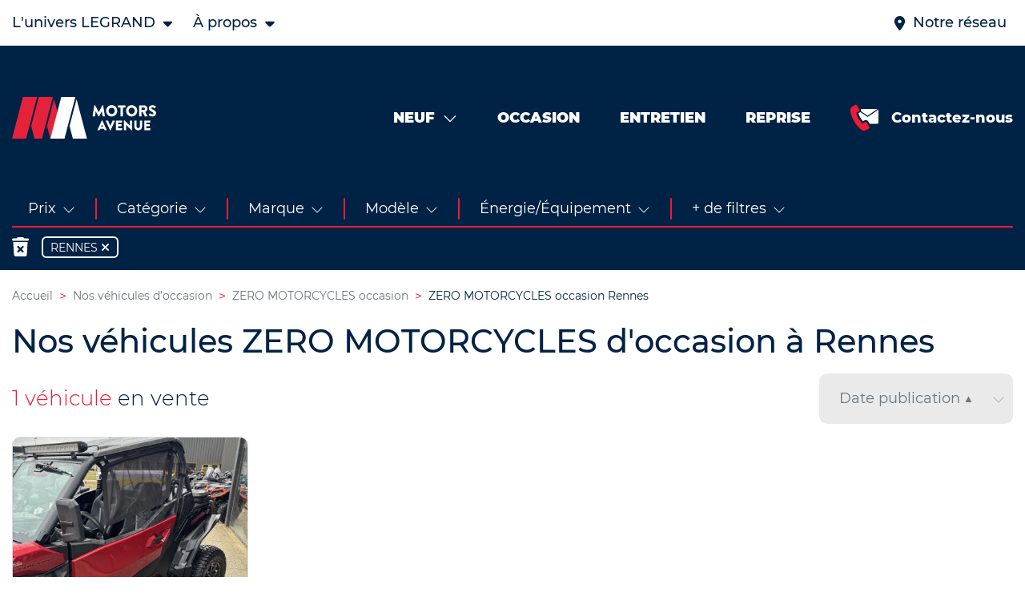

--- FILE ---
content_type: text/html; charset=UTF-8
request_url: https://www.motors-avenue.com/vehicules-occasion/marque/zero-motorcycles/ville/rennes/
body_size: 35803
content:
<!DOCTYPE html>
<html lang="fr">
<head><style>img.lazy{min-height:1px}</style><link href="https://www.motors-avenue.com/content/plugins/w3-total-cache/pub/js/lazyload.min.js" as="script">
	<meta charset="utf-8">
    <meta name="viewport" content="width=device-width, initial-scale=1.0, maximum-scale=1.0,user-scalable=0"/>
    <meta name="format-detection" content="telephone=no">
	
	<link rel="manifest" href="https://www.motors-avenue.com/content/themes/motors-avenue/manifest.json">
    <link rel="apple-touch-icon" sizes="180x180" href="https://www.motors-avenue.com/content/themes/motors-avenue/assets/images/apple-touch-icon.png">
    <link rel="icon" type="image/png" sizes="32x32" href="https://www.motors-avenue.com/content/themes/motors-avenue/assets/images/favicon-32x32.png">
    <link rel="icon" type="image/png" sizes="16x16" href="https://www.motors-avenue.com/content/themes/motors-avenue/assets/images/favicon-16x16.png">
    <link rel="mask-icon" href="https://www.motors-avenue.com/content/themes/motors-avenue/assets/images/safari-pinned-tab.svg" color="#000000">
            <script type="application/ld+json">
      {
        "@context": "https://schema.org/",
        "@type": "CreativeWorkSeries",
        "name": "Véhicules ZERO MOTORCYCLES d'occasion  à Rennes - Motors Avenue"
        ,"aggregateRating": {
                  "@type": "AggregateRating",
                  "ratingValue": "4.4",
                  "bestRating": "5",
                  "ratingCount": "271"
                }      }
    </script>
    	<meta name='robots' content='index, follow, max-image-preview:large, max-snippet:-1, max-video-preview:-1' />

	<!-- This site is optimized with the Yoast SEO plugin v23.3 - https://yoast.com/wordpress/plugins/seo/ -->
	<title>Véhicules ZERO MOTORCYCLES d&#039;occasion  à Rennes - Motors Avenue</title>
	<link rel="canonical" href="https://www.motors-avenue.com/vehicules-occasion/marque/zero-motorcycles/ville/rennes/" />
	<meta property="og:locale" content="fr_FR" />
	<meta property="og:type" content="article" />
	<meta property="og:title" content="Véhicules ZERO MOTORCYCLES d&#039;occasion  à Rennes - Motors Avenue" />
	<meta property="og:url" content="https://www.motors-avenue.com/vehicules-occasion/marque/zero-motorcycles/" />
	<meta property="og:site_name" content="Motors Avenue" />
	<meta name="twitter:card" content="summary_large_image" />
	<script type="application/ld+json" class="yoast-schema-graph">{"@context":"https://schema.org","@graph":[{"@type":"CollectionPage","@id":"https://www.motors-avenue.com/vehicules-occasion/marque/zero-motorcycles/","url":"https://www.motors-avenue.com/vehicules-occasion/marque/zero-motorcycles/","name":"Archives des ZERO MOTORCYCLES - Motors Avenue","isPartOf":{"@id":"https://www.motors-avenue.com/#website"},"inLanguage":"fr-FR"},{"@type":"WebSite","@id":"https://www.motors-avenue.com/#website","url":"https://www.motors-avenue.com/","name":"Motors Avenue","description":"Explorez le monde sans limite !","potentialAction":[{"@type":"SearchAction","target":{"@type":"EntryPoint","urlTemplate":"https://www.motors-avenue.com/?s={search_term_string}"},"query-input":"required name=search_term_string"}],"inLanguage":"fr-FR"}]}</script>
	<!-- / Yoast SEO plugin. -->


<script type="text/javascript">
/* <![CDATA[ */
window._wpemojiSettings = {"baseUrl":"https:\/\/s.w.org\/images\/core\/emoji\/15.0.3\/72x72\/","ext":".png","svgUrl":"https:\/\/s.w.org\/images\/core\/emoji\/15.0.3\/svg\/","svgExt":".svg","source":{"concatemoji":"https:\/\/www.motors-avenue.com\/wp-includes\/js\/wp-emoji-release.min.js?ver=6.6.1"}};
/*! This file is auto-generated */
!function(i,n){var o,s,e;function c(e){try{var t={supportTests:e,timestamp:(new Date).valueOf()};sessionStorage.setItem(o,JSON.stringify(t))}catch(e){}}function p(e,t,n){e.clearRect(0,0,e.canvas.width,e.canvas.height),e.fillText(t,0,0);var t=new Uint32Array(e.getImageData(0,0,e.canvas.width,e.canvas.height).data),r=(e.clearRect(0,0,e.canvas.width,e.canvas.height),e.fillText(n,0,0),new Uint32Array(e.getImageData(0,0,e.canvas.width,e.canvas.height).data));return t.every(function(e,t){return e===r[t]})}function u(e,t,n){switch(t){case"flag":return n(e,"\ud83c\udff3\ufe0f\u200d\u26a7\ufe0f","\ud83c\udff3\ufe0f\u200b\u26a7\ufe0f")?!1:!n(e,"\ud83c\uddfa\ud83c\uddf3","\ud83c\uddfa\u200b\ud83c\uddf3")&&!n(e,"\ud83c\udff4\udb40\udc67\udb40\udc62\udb40\udc65\udb40\udc6e\udb40\udc67\udb40\udc7f","\ud83c\udff4\u200b\udb40\udc67\u200b\udb40\udc62\u200b\udb40\udc65\u200b\udb40\udc6e\u200b\udb40\udc67\u200b\udb40\udc7f");case"emoji":return!n(e,"\ud83d\udc26\u200d\u2b1b","\ud83d\udc26\u200b\u2b1b")}return!1}function f(e,t,n){var r="undefined"!=typeof WorkerGlobalScope&&self instanceof WorkerGlobalScope?new OffscreenCanvas(300,150):i.createElement("canvas"),a=r.getContext("2d",{willReadFrequently:!0}),o=(a.textBaseline="top",a.font="600 32px Arial",{});return e.forEach(function(e){o[e]=t(a,e,n)}),o}function t(e){var t=i.createElement("script");t.src=e,t.defer=!0,i.head.appendChild(t)}"undefined"!=typeof Promise&&(o="wpEmojiSettingsSupports",s=["flag","emoji"],n.supports={everything:!0,everythingExceptFlag:!0},e=new Promise(function(e){i.addEventListener("DOMContentLoaded",e,{once:!0})}),new Promise(function(t){var n=function(){try{var e=JSON.parse(sessionStorage.getItem(o));if("object"==typeof e&&"number"==typeof e.timestamp&&(new Date).valueOf()<e.timestamp+604800&&"object"==typeof e.supportTests)return e.supportTests}catch(e){}return null}();if(!n){if("undefined"!=typeof Worker&&"undefined"!=typeof OffscreenCanvas&&"undefined"!=typeof URL&&URL.createObjectURL&&"undefined"!=typeof Blob)try{var e="postMessage("+f.toString()+"("+[JSON.stringify(s),u.toString(),p.toString()].join(",")+"));",r=new Blob([e],{type:"text/javascript"}),a=new Worker(URL.createObjectURL(r),{name:"wpTestEmojiSupports"});return void(a.onmessage=function(e){c(n=e.data),a.terminate(),t(n)})}catch(e){}c(n=f(s,u,p))}t(n)}).then(function(e){for(var t in e)n.supports[t]=e[t],n.supports.everything=n.supports.everything&&n.supports[t],"flag"!==t&&(n.supports.everythingExceptFlag=n.supports.everythingExceptFlag&&n.supports[t]);n.supports.everythingExceptFlag=n.supports.everythingExceptFlag&&!n.supports.flag,n.DOMReady=!1,n.readyCallback=function(){n.DOMReady=!0}}).then(function(){return e}).then(function(){var e;n.supports.everything||(n.readyCallback(),(e=n.source||{}).concatemoji?t(e.concatemoji):e.wpemoji&&e.twemoji&&(t(e.twemoji),t(e.wpemoji)))}))}((window,document),window._wpemojiSettings);
/* ]]> */
</script>
<style id='wp-emoji-styles-inline-css' type='text/css'>

	img.wp-smiley, img.emoji {
		display: inline !important;
		border: none !important;
		box-shadow: none !important;
		height: 1em !important;
		width: 1em !important;
		margin: 0 0.07em !important;
		vertical-align: -0.1em !important;
		background: none !important;
		padding: 0 !important;
	}
</style>
<link rel='stylesheet' id='wp-block-library-css' href='https://www.motors-avenue.com/wp-includes/css/dist/block-library/style.min.css?ver=6.6.1' type='text/css' media='all' />
<style id='elasticpress-related-posts-style-inline-css' type='text/css'>
.editor-styles-wrapper .wp-block-elasticpress-related-posts ul,.wp-block-elasticpress-related-posts ul{list-style-type:none;padding:0}.editor-styles-wrapper .wp-block-elasticpress-related-posts ul li a>div{display:inline}

</style>
<style id='classic-theme-styles-inline-css' type='text/css'>
/*! This file is auto-generated */
.wp-block-button__link{color:#fff;background-color:#32373c;border-radius:9999px;box-shadow:none;text-decoration:none;padding:calc(.667em + 2px) calc(1.333em + 2px);font-size:1.125em}.wp-block-file__button{background:#32373c;color:#fff;text-decoration:none}
</style>
<style id='global-styles-inline-css' type='text/css'>
:root{--wp--preset--aspect-ratio--square: 1;--wp--preset--aspect-ratio--4-3: 4/3;--wp--preset--aspect-ratio--3-4: 3/4;--wp--preset--aspect-ratio--3-2: 3/2;--wp--preset--aspect-ratio--2-3: 2/3;--wp--preset--aspect-ratio--16-9: 16/9;--wp--preset--aspect-ratio--9-16: 9/16;--wp--preset--color--black: #000000;--wp--preset--color--cyan-bluish-gray: #abb8c3;--wp--preset--color--white: #ffffff;--wp--preset--color--pale-pink: #f78da7;--wp--preset--color--vivid-red: #cf2e2e;--wp--preset--color--luminous-vivid-orange: #ff6900;--wp--preset--color--luminous-vivid-amber: #fcb900;--wp--preset--color--light-green-cyan: #7bdcb5;--wp--preset--color--vivid-green-cyan: #00d084;--wp--preset--color--pale-cyan-blue: #8ed1fc;--wp--preset--color--vivid-cyan-blue: #0693e3;--wp--preset--color--vivid-purple: #9b51e0;--wp--preset--gradient--vivid-cyan-blue-to-vivid-purple: linear-gradient(135deg,rgba(6,147,227,1) 0%,rgb(155,81,224) 100%);--wp--preset--gradient--light-green-cyan-to-vivid-green-cyan: linear-gradient(135deg,rgb(122,220,180) 0%,rgb(0,208,130) 100%);--wp--preset--gradient--luminous-vivid-amber-to-luminous-vivid-orange: linear-gradient(135deg,rgba(252,185,0,1) 0%,rgba(255,105,0,1) 100%);--wp--preset--gradient--luminous-vivid-orange-to-vivid-red: linear-gradient(135deg,rgba(255,105,0,1) 0%,rgb(207,46,46) 100%);--wp--preset--gradient--very-light-gray-to-cyan-bluish-gray: linear-gradient(135deg,rgb(238,238,238) 0%,rgb(169,184,195) 100%);--wp--preset--gradient--cool-to-warm-spectrum: linear-gradient(135deg,rgb(74,234,220) 0%,rgb(151,120,209) 20%,rgb(207,42,186) 40%,rgb(238,44,130) 60%,rgb(251,105,98) 80%,rgb(254,248,76) 100%);--wp--preset--gradient--blush-light-purple: linear-gradient(135deg,rgb(255,206,236) 0%,rgb(152,150,240) 100%);--wp--preset--gradient--blush-bordeaux: linear-gradient(135deg,rgb(254,205,165) 0%,rgb(254,45,45) 50%,rgb(107,0,62) 100%);--wp--preset--gradient--luminous-dusk: linear-gradient(135deg,rgb(255,203,112) 0%,rgb(199,81,192) 50%,rgb(65,88,208) 100%);--wp--preset--gradient--pale-ocean: linear-gradient(135deg,rgb(255,245,203) 0%,rgb(182,227,212) 50%,rgb(51,167,181) 100%);--wp--preset--gradient--electric-grass: linear-gradient(135deg,rgb(202,248,128) 0%,rgb(113,206,126) 100%);--wp--preset--gradient--midnight: linear-gradient(135deg,rgb(2,3,129) 0%,rgb(40,116,252) 100%);--wp--preset--font-size--small: 13px;--wp--preset--font-size--medium: 20px;--wp--preset--font-size--large: 36px;--wp--preset--font-size--x-large: 42px;--wp--preset--spacing--20: 0.44rem;--wp--preset--spacing--30: 0.67rem;--wp--preset--spacing--40: 1rem;--wp--preset--spacing--50: 1.5rem;--wp--preset--spacing--60: 2.25rem;--wp--preset--spacing--70: 3.38rem;--wp--preset--spacing--80: 5.06rem;--wp--preset--shadow--natural: 6px 6px 9px rgba(0, 0, 0, 0.2);--wp--preset--shadow--deep: 12px 12px 50px rgba(0, 0, 0, 0.4);--wp--preset--shadow--sharp: 6px 6px 0px rgba(0, 0, 0, 0.2);--wp--preset--shadow--outlined: 6px 6px 0px -3px rgba(255, 255, 255, 1), 6px 6px rgba(0, 0, 0, 1);--wp--preset--shadow--crisp: 6px 6px 0px rgba(0, 0, 0, 1);}:where(.is-layout-flex){gap: 0.5em;}:where(.is-layout-grid){gap: 0.5em;}body .is-layout-flex{display: flex;}.is-layout-flex{flex-wrap: wrap;align-items: center;}.is-layout-flex > :is(*, div){margin: 0;}body .is-layout-grid{display: grid;}.is-layout-grid > :is(*, div){margin: 0;}:where(.wp-block-columns.is-layout-flex){gap: 2em;}:where(.wp-block-columns.is-layout-grid){gap: 2em;}:where(.wp-block-post-template.is-layout-flex){gap: 1.25em;}:where(.wp-block-post-template.is-layout-grid){gap: 1.25em;}.has-black-color{color: var(--wp--preset--color--black) !important;}.has-cyan-bluish-gray-color{color: var(--wp--preset--color--cyan-bluish-gray) !important;}.has-white-color{color: var(--wp--preset--color--white) !important;}.has-pale-pink-color{color: var(--wp--preset--color--pale-pink) !important;}.has-vivid-red-color{color: var(--wp--preset--color--vivid-red) !important;}.has-luminous-vivid-orange-color{color: var(--wp--preset--color--luminous-vivid-orange) !important;}.has-luminous-vivid-amber-color{color: var(--wp--preset--color--luminous-vivid-amber) !important;}.has-light-green-cyan-color{color: var(--wp--preset--color--light-green-cyan) !important;}.has-vivid-green-cyan-color{color: var(--wp--preset--color--vivid-green-cyan) !important;}.has-pale-cyan-blue-color{color: var(--wp--preset--color--pale-cyan-blue) !important;}.has-vivid-cyan-blue-color{color: var(--wp--preset--color--vivid-cyan-blue) !important;}.has-vivid-purple-color{color: var(--wp--preset--color--vivid-purple) !important;}.has-black-background-color{background-color: var(--wp--preset--color--black) !important;}.has-cyan-bluish-gray-background-color{background-color: var(--wp--preset--color--cyan-bluish-gray) !important;}.has-white-background-color{background-color: var(--wp--preset--color--white) !important;}.has-pale-pink-background-color{background-color: var(--wp--preset--color--pale-pink) !important;}.has-vivid-red-background-color{background-color: var(--wp--preset--color--vivid-red) !important;}.has-luminous-vivid-orange-background-color{background-color: var(--wp--preset--color--luminous-vivid-orange) !important;}.has-luminous-vivid-amber-background-color{background-color: var(--wp--preset--color--luminous-vivid-amber) !important;}.has-light-green-cyan-background-color{background-color: var(--wp--preset--color--light-green-cyan) !important;}.has-vivid-green-cyan-background-color{background-color: var(--wp--preset--color--vivid-green-cyan) !important;}.has-pale-cyan-blue-background-color{background-color: var(--wp--preset--color--pale-cyan-blue) !important;}.has-vivid-cyan-blue-background-color{background-color: var(--wp--preset--color--vivid-cyan-blue) !important;}.has-vivid-purple-background-color{background-color: var(--wp--preset--color--vivid-purple) !important;}.has-black-border-color{border-color: var(--wp--preset--color--black) !important;}.has-cyan-bluish-gray-border-color{border-color: var(--wp--preset--color--cyan-bluish-gray) !important;}.has-white-border-color{border-color: var(--wp--preset--color--white) !important;}.has-pale-pink-border-color{border-color: var(--wp--preset--color--pale-pink) !important;}.has-vivid-red-border-color{border-color: var(--wp--preset--color--vivid-red) !important;}.has-luminous-vivid-orange-border-color{border-color: var(--wp--preset--color--luminous-vivid-orange) !important;}.has-luminous-vivid-amber-border-color{border-color: var(--wp--preset--color--luminous-vivid-amber) !important;}.has-light-green-cyan-border-color{border-color: var(--wp--preset--color--light-green-cyan) !important;}.has-vivid-green-cyan-border-color{border-color: var(--wp--preset--color--vivid-green-cyan) !important;}.has-pale-cyan-blue-border-color{border-color: var(--wp--preset--color--pale-cyan-blue) !important;}.has-vivid-cyan-blue-border-color{border-color: var(--wp--preset--color--vivid-cyan-blue) !important;}.has-vivid-purple-border-color{border-color: var(--wp--preset--color--vivid-purple) !important;}.has-vivid-cyan-blue-to-vivid-purple-gradient-background{background: var(--wp--preset--gradient--vivid-cyan-blue-to-vivid-purple) !important;}.has-light-green-cyan-to-vivid-green-cyan-gradient-background{background: var(--wp--preset--gradient--light-green-cyan-to-vivid-green-cyan) !important;}.has-luminous-vivid-amber-to-luminous-vivid-orange-gradient-background{background: var(--wp--preset--gradient--luminous-vivid-amber-to-luminous-vivid-orange) !important;}.has-luminous-vivid-orange-to-vivid-red-gradient-background{background: var(--wp--preset--gradient--luminous-vivid-orange-to-vivid-red) !important;}.has-very-light-gray-to-cyan-bluish-gray-gradient-background{background: var(--wp--preset--gradient--very-light-gray-to-cyan-bluish-gray) !important;}.has-cool-to-warm-spectrum-gradient-background{background: var(--wp--preset--gradient--cool-to-warm-spectrum) !important;}.has-blush-light-purple-gradient-background{background: var(--wp--preset--gradient--blush-light-purple) !important;}.has-blush-bordeaux-gradient-background{background: var(--wp--preset--gradient--blush-bordeaux) !important;}.has-luminous-dusk-gradient-background{background: var(--wp--preset--gradient--luminous-dusk) !important;}.has-pale-ocean-gradient-background{background: var(--wp--preset--gradient--pale-ocean) !important;}.has-electric-grass-gradient-background{background: var(--wp--preset--gradient--electric-grass) !important;}.has-midnight-gradient-background{background: var(--wp--preset--gradient--midnight) !important;}.has-small-font-size{font-size: var(--wp--preset--font-size--small) !important;}.has-medium-font-size{font-size: var(--wp--preset--font-size--medium) !important;}.has-large-font-size{font-size: var(--wp--preset--font-size--large) !important;}.has-x-large-font-size{font-size: var(--wp--preset--font-size--x-large) !important;}
:where(.wp-block-post-template.is-layout-flex){gap: 1.25em;}:where(.wp-block-post-template.is-layout-grid){gap: 1.25em;}
:where(.wp-block-columns.is-layout-flex){gap: 2em;}:where(.wp-block-columns.is-layout-grid){gap: 2em;}
:root :where(.wp-block-pullquote){font-size: 1.5em;line-height: 1.6;}
</style>
<link rel='stylesheet' id='vendor-style-css' href='https://www.motors-avenue.com/content/themes/motors-avenue/assets/css/vendor.min.css?ver=6.6.1' type='text/css' media='all' />
<link rel='stylesheet' id='style-daterangepicker-css' href='https://www.motors-avenue.com/content/themes/motors-avenue/assets/css/daterangepicker.css?ver=1724657162' type='text/css' media='' />
<link rel='stylesheet' id='style-css' href='https://www.motors-avenue.com/content/themes/motors-avenue/assets/css/styles.min.css?ver=1753367462' type='text/css' media='' />
<link rel='preload' as='style' id='preload-stylesheet-vendor-style-css' href='https://www.motors-avenue.com/content/themes/motors-avenue/assets/css/vendor.min.css?ver=6.6.1' type='text/css' media='all' />
<link rel='preload' as='style' id='preload-stylesheet-daterangepicker-css' href='https://www.motors-avenue.com/content/themes/motors-avenue/assets/css/daterangepicker.css?ver=1724657162' type='text/css' media='' />
<link rel='preload' as='style' id='preload-stylesheet-style-css' href='https://www.motors-avenue.com/content/themes/motors-avenue/assets/css/styles.min.css?ver=1753367462' type='text/css' media='' />
<link rel='preload' as='font' type='font/woff' crossorigin='anonymous'  id='preload-woff2-fabrands-css' href='https://www.motors-avenue.com/content/themes/motors-avenue/assets/webfonts/fontawesome/fa-brands-400.woff2' type='text/css' media='all' />
<link rel='preload' as='font' type='font/woff' crossorigin='anonymous'  id='preload-woff2-faduotone-css' href='https://www.motors-avenue.com/content/themes/motors-avenue/assets/webfonts/fontawesome/fa-duotone-900.woff2' type='text/css' media='all' />
<link rel='preload' as='font' type='font/woff' crossorigin='anonymous'  id='preload-woff2-falight-css' href='https://www.motors-avenue.com/content/themes/motors-avenue/assets/webfonts/fontawesome/fa-light-300.woff2' type='text/css' media='all' />
<link rel='preload' as='font' type='font/woff' crossorigin='anonymous'  id='preload-woff2-faregular-css' href='https://www.motors-avenue.com/content/themes/motors-avenue/assets/webfonts/fontawesome/fa-regular-400.woff2' type='text/css' media='all' />
<link rel='preload' as='font' type='font/woff' crossorigin='anonymous'  id='preload-woff2-fasharpr-css' href='https://www.motors-avenue.com/content/themes/motors-avenue/assets/webfonts/fontawesome/fa-sharp-regular-400.woff2' type='text/css' media='all' />
<link rel='preload' as='font' type='font/woff' crossorigin='anonymous'  id='preload-woff2-fasharps-css' href='https://www.motors-avenue.com/content/themes/motors-avenue/assets/webfonts/fontawesome/fa-sharp-solid-900.woff2' type='text/css' media='all' />
<link rel='preload' as='font' type='font/woff' crossorigin='anonymous'  id='preload-woff2-fasolid-css' href='https://www.motors-avenue.com/content/themes/motors-avenue/assets/webfonts/fontawesome/fa-solid-900.woff2' type='text/css' media='all' />
<link rel='preload' as='font' type='font/woff' crossorigin='anonymous'  id='preload-woff2-fathin-css' href='https://www.motors-avenue.com/content/themes/motors-avenue/assets/webfonts/fontawesome/fa-thin-100.woff2' type='text/css' media='all' />
<link rel='preload' as='font' type='font/woff' crossorigin='anonymous'  id='preload-woff2-facompa-css' href='https://www.motors-avenue.com/content/themes/motors-avenue/assets/webfonts/fontawesome/fa-v4compatibility.woff2' type='text/css' media='all' />
<link rel='preload' as='font' type='font/woff' crossorigin='anonymous'  id='preload-woff-montserratblack-css' href='https://www.motors-avenue.com/content/themes/motors-avenue/assets/webfonts/montserrat/Montserrat-Black.woff2' type='text/css' media='all' />
<link rel='preload' as='font' type='font/woff' crossorigin='anonymous'  id='preload-woff-montserratbold-css' href='https://www.motors-avenue.com/content/themes/motors-avenue/assets/webfonts/montserrat/Montserrat-ExtraBold.woff2' type='text/css' media='all' />
<link rel='preload' as='font' type='font/woff' crossorigin='anonymous'  id='preload-woff-montserratsemibold-css' href='https://www.motors-avenue.com/content/themes/motors-avenue/assets/webfonts/montserrat/Montserrat-SemiBold.woff2' type='text/css' media='all' />
<link rel='preload' as='font' type='font/woff' crossorigin='anonymous'  id='preload-woff-montserratitalic-css' href='https://www.motors-avenue.com/content/themes/motors-avenue/assets/webfonts/montserrat/Montserrat-Italic.woff2' type='text/css' media='all' />
<link rel='preload' as='font' type='font/woff' crossorigin='anonymous'  id='preload-woff-montserratlight-css' href='https://www.motors-avenue.com/content/themes/motors-avenue/assets/webfonts/montserrat/Montserrat-Light.woff2' type='text/css' media='all' />
<link rel='preload' as='font' type='font/woff' crossorigin='anonymous'  id='preload-woff-montserratmed-css' href='https://www.motors-avenue.com/content/themes/motors-avenue/assets/webfonts/montserrat/Montserrat-Medium.woff2' type='text/css' media='all' />
<link rel='preload' as='font' type='font/woff' crossorigin='anonymous'  id='preload-woff-montserratreg-css' href='https://www.motors-avenue.com/content/themes/motors-avenue/assets/webfonts/montserrat/Montserrat-Regular.woff2' type='text/css' media='all' />
<link rel='preload' as='font' type='font/woff' crossorigin='anonymous'  id='preload-woff-opensansbold-css' href='https://www.motors-avenue.com/content/themes/motors-avenue/assets/webfonts/opensans/OpenSans-Bold.woff2' type='text/css' media='all' />
<link rel='preload' as='font' type='font/woff' crossorigin='anonymous'  id='preload-woff-opensansitalic-css' href='https://www.motors-avenue.com/content/themes/motors-avenue/assets/webfonts/opensans/OpenSans-Italic.woff2' type='text/css' media='all' />
<link rel='preload' as='font' type='font/woff' crossorigin='anonymous'  id='preload-woff-opensansregular-css' href='https://www.motors-avenue.com/content/themes/motors-avenue/assets/webfonts/opensans/OpenSans-Regular.woff2' type='text/css' media='all' />
<link rel='stylesheet' id='elasticpress-facets-css' href='https://www.motors-avenue.com/content/plugins/elasticpress/dist/css/facets-styles.css?ver=c9522f0c99a65a07c9c3' type='text/css' media='all' />
    <meta name="facebook-domain-verification" content="a327uk5l47o8k8cg0oqb0oxwm30dd6" />
            <meta name="description" content="Acheter un véhicule ZERO MOTORCYCLES d\'occasion à Rennes au meilleur prix, en parcourant nos centaines d\'annonces Motors Avenue."/>
        <meta property="og:description" content="Acheter un véhicule ZERO MOTORCYCLES d\'occasion à Rennes au meilleur prix, en parcourant nos centaines d\'annonces Motors Avenue."/>
                        <!-- Google Tag Manager -->
        <script>(function(w,d,s,l,i){w[l]=w[l]||[];w[l].push({'gtm.start':
                    new Date().getTime(),event:'gtm.js'});var f=d.getElementsByTagName(s)[0],
                j=d.createElement(s),dl=l!='dataLayer'?'&l='+l:'';j.async=true;j.src=
                'https://www.googletagmanager.com/gtm.js?id='+i+dl;f.parentNode.insertBefore(j,f);
            })(window,document,'script','dataLayer','GTM-N45PW3LM');</script>
        <!-- End Google Tag Manager -->
    </head>

<body>
            <!-- Google Tag Manager (noscript) -->
        <noscript><iframe src="https://www.googletagmanager.com/ns.html?id=GTM-N45PW3LM" height="0" width="0" style="display:none;visibility:hidden"></iframe></noscript>
        <!-- End Google Tag Manager (noscript) -->
        <header id="main-header">
        <div class="header-container">
            <div class="first-line-container d-none d-lg-block">
                <div class="container-fluid container-lg">
                    <div class="first-line-content">
                        <div class="first-line-item universe me-2">
                            <span>L'univers LEGRAND</span>
                            <i class="fa-solid fa-caret-down"></i>
                            <div class="sub-item universe-list">
                                <ul class="sub-universe-list-container">
                                    <li class="sub-universe-list-content"><a href="https://www.legrand.site/" target="_blank"><i class="fa-light fa-buildings"></i> Le Groupe</a></li>
                                    <li class="sub-universe-list-content"><a href="https://www.groupe-legrand.fr/" target="_blank"><i class="fa-light fa-car-side"></i> Automobile</a></li>
                                    <li class="sub-universe-list-content"><a href="https://nauti-plaisance.fr/" target="_blank"><i class="fa-light fa-sailboat"></i> Nautisme</a></li>
                                    <li class="sub-universe-list-content"><a href="https://www.avocar.fr/" target="_blank"><i class="fa-light fa-cart-shopping"></i> Achats en ligne</a></li>
                                </ul>
                            </div>
                        </div>
                        <div class="first-line-item about ms-2">
                            <span>À propos</span>
                            <i class="fa-solid fa-caret-down"></i>
                            <div class="sub-item about-list">
                                <ul class="sub-about-list-container">
                                    <li class="sub-about-list-content"><a href="https://www.legrand.site/histoire-du-groupe/" target="_blank"><i class="fa-light fa-book-open"></i> Notre histoire</a></li>
                                    <li class="sub-about-list-content"><a href="https://www.legrand.site/carrieres/" target="_blank"><i class="fa-light fa-handshake"></i> Nous rejoindre</a></li>
                                </ul>
                            </div>
                        </div>
                    </div>
                    <div class="first-line-content">
                        <a class="first-line-item mx-2" href="https://www.motors-avenue.com/concessions/">
                            <i class="fa-solid fa-location-dot"></i>
                            <span>Notre réseau</span>
                        </a>
                        <!--                    <a class="first-line-item mx-2" href="#">-->
                        <!--                        <i class="fa-regular fa-heart"></i>-->
                        <!--                        <span>Mes favoris</span>-->
                        <!--                    </a>-->
                    </div>
                </div>
            </div>

            <nav class="second-line-container">
                <div class="container-fluid container-lg">
                    <div class="second-line-content">
                        <div class="logo">
                            <a rel="noopener" href="https://www.motors-avenue.com">
                                <img class="logo no-lazy" src="https://www.motors-avenue.com/content/themes/motors-avenue/assets/images/logo/logo-motors-avenue-horizontal-light.svg" alt="Logo Motors Avenue">
                            </a>
                        </div>
                        <ul class="nav-list-container d-lg-flex">
                                                        <li class="nav-list-content neuf ">
                                <a href="https://www.motors-avenue.com/vehicules-neufs/"><span class="upper">Neuf</span><i class="fa-light fa-chevron-down"></i></a>
                                <div class="sub-item brand-list">
                                    <div class="container-fluid container-lg">
                                        <ul class="sub-brand-list-container row">
                                            <li class="sub-brand-list-content col d-block d-lg-none ">
                                                <a href="https://www.motors-avenue.com/vehicules-neufs/" title="Nos véhicules neufs">
                                                    <span class="d-block d-lg-none">Nos véhicules neufs</span>
                                                </a>
                                            </li>
                                                                                            <li class="sub-brand-list-content col d-block d-lg-none ">
                                                    <a href="https://www.motors-avenue.com/marques/">
                                                        <span class="d-block d-lg-none">Notre réseau de marques</span>
                                                    </a>
                                                </li>
                                                                                                <li class="sub-brand-list-content col ">
                                                    <a href="https://www.motors-avenue.com/marques/can-am/">
                                                        <img class="d-none d-lg-block lazy" src="data:image/svg+xml,%3Csvg%20xmlns='http://www.w3.org/2000/svg'%20viewBox='0%200%200%200'%3E%3C/svg%3E" data-src="https://www.motors-avenue.com/content/uploads/logo-canam-blue.svg" alt="Marque Can-am">
                                                        <span class="d-block d-lg-none">Can-am</span>
                                                    </a>
                                                </li>
                                                                                            <li class="sub-brand-list-content col ">
                                                    <a href="https://www.motors-avenue.com/marques/husqvarna/">
                                                        <img class="d-none d-lg-block lazy" src="data:image/svg+xml,%3Csvg%20xmlns='http://www.w3.org/2000/svg'%20viewBox='0%200%200%200'%3E%3C/svg%3E" data-src="https://www.motors-avenue.com/content/uploads/logo-husvarna-blue.svg" alt="Marque Husqvarna">
                                                        <span class="d-block d-lg-none">Husqvarna</span>
                                                    </a>
                                                </li>
                                                                                            <li class="sub-brand-list-content col ">
                                                    <a href="https://www.motors-avenue.com/marques/kawasaki/">
                                                        <img class="d-none d-lg-block lazy" src="data:image/svg+xml,%3Csvg%20xmlns='http://www.w3.org/2000/svg'%20viewBox='0%200%200%200'%3E%3C/svg%3E" data-src="https://www.motors-avenue.com/content/uploads/logo-kawasaki-blue.svg" alt="Marque Kawasaki">
                                                        <span class="d-block d-lg-none">Kawasaki</span>
                                                    </a>
                                                </li>
                                                                                            <li class="sub-brand-list-content col ">
                                                    <a href="https://www.motors-avenue.com/marques/ktm/">
                                                        <img class="d-none d-lg-block lazy" src="data:image/svg+xml,%3Csvg%20xmlns='http://www.w3.org/2000/svg'%20viewBox='0%200%200%200'%3E%3C/svg%3E" data-src="https://www.motors-avenue.com/content/uploads/logo-ktm-blue.svg" alt="Marque Ktm">
                                                        <span class="d-block d-lg-none">Ktm</span>
                                                    </a>
                                                </li>
                                                                                            <li class="sub-brand-list-content col ">
                                                    <a href="https://www.motors-avenue.com/marques/sea-doo/">
                                                        <img class="d-none d-lg-block lazy" src="data:image/svg+xml,%3Csvg%20xmlns='http://www.w3.org/2000/svg'%20viewBox='0%200%200%200'%3E%3C/svg%3E" data-src="https://www.motors-avenue.com/content/uploads/logo-sea-doo-blue.svg" alt="Marque Sea-doo">
                                                        <span class="d-block d-lg-none">Sea-doo</span>
                                                    </a>
                                                </li>
                                                                                    </ul>

                                        <div class="mt-3 d-none d-lg-flex justify-content-center"><a class="btn btn-more" href="https://www.motors-avenue.com/marques/">Toutes les marques</a></div>
                                    </div>
                                </div>
                            </li>
                            <li class="nav-list-content occasion ">
                                <a href="https://www.motors-avenue.com/vehicules-occasion/"><span class="upper">occasion</span></a>
                            </li>
                            <li class="nav-list-content">
                                <a href="https://www.motors-avenue.com/contactez-nous/?service=workshop">
                                    <span class="upper">Entretien</span>
                                </a>
                            </li>
                            <li class="nav-list-content">
                                <a href="https://www.motors-avenue.com/estimation-reprise/">
                                    <span class="upper">Reprise</span>
                                </a>
                            </li>
                            <li class="nav-list-content contact d-none d-lg-flex">
                                <div class="header-contact-container">
                                    <div class="header-contact-content contact-icon me-3">
                                        <img class="no-lazy" src="https://www.motors-avenue.com/content/themes/motors-avenue/assets/images/icons/icon-phone-email.svg" alt="Contactez-nous">
                                    </div>
                                    <div class="header-contact-content">
                                        <span class="contact-text">Contactez-nous</span>
                                    </div>
                                </div>
                            </li>
                            <li class="nav-list-content d-block d-lg-none ">
                                <a href="https://www.motors-avenue.com/concessions/"><span class="upper">Notre réseau</span></a>
                            </li>
                        </ul>
                        <div class="right-icons d-lg-none row">
                            <div id="contact-mobile" class="col-6">
                                <img class="no-lazy" src="https://www.motors-avenue.com/content/themes/motors-avenue/assets/images/icons/icon-phone-email.svg" alt="Icon téléphone et email">
                            </div>
                            <button class="hamburger hamburger--slider-r col-6" type="button">
                                <span class="hamburger-box"><span class="hamburger-inner"></span></span>
                            </button>
                        </div>
                        <div class="sub-item sub-contact">
                            <i id="close-sub-contact" class="fa-solid fa-xmark fa-xl position-absolute p-2 d-block d-lg-none"></i>
                            <div class="sub-contact-container row">
                                <div class="sub-contact-content col-12 col-lg-6 my-3 my-lg-0">
                                    <div class="d-flex align-items-center mb-3">
                                        <i class="fa-regular fa-clock me-2"></i>
                                        <span class="title">Horaires</span>
                                    </div>
                                    <p class="sub-title">Mardi au vendredi</p>
                                    <p class="text">09h00 - 12h00, 14h00 - 19h00</p>
                                    <p class="sub-title">Samedi</p>
                                    <p class="text">09h00 - 12h00, 14h00 - 18h30</p>
                                    <a href="https://www.motors-avenue.com/contactez-nous/?service=workshop"
                                       class="btn btn-primary mt-4" target="_blank">Prendre rendez-vous
                                    </a>
                                </div>
                                <div class="sub-contact-content col-12 col-lg-6 left-border my-3 my-lg-0">
                                    <div class="d-flex align-items-center mb-3">
                                        <img class="me-2 lazy" src="data:image/svg+xml,%3Csvg%20xmlns='http://www.w3.org/2000/svg'%20viewBox='0%200%201%201'%3E%3C/svg%3E" data-src="https://www.motors-avenue.com/content/themes/motors-avenue/assets/images/icons/icon-phone.svg" alt="Contactez le groupe Legrand">
                                        <span class="title">Contact</span>
                                    </div>
                                    <p class="sub-title">Suivez-nous</p>
                                    <div class="social-network mt-1">
                                        <a href="https://www.facebook.com/legrandgroupe/" target="_blank">
                                            <svg xmlns="http://www.w3.org/2000/svg" viewBox="0 0 8.51 15">
                                                <g id="Calque_1-2" data-name="Calque 1">
                                                    <path class="cls-1"
                                                          d="m5.26,15h-2.4c-.4,0-.73-.33-.73-.73v-5.42H.73c-.4,0-.73-.33-.73-.73v-2.32c0-.4.33-.73.73-.73h1.4v-1.16c0-1.15.36-2.13,1.05-2.84.69-.71,1.65-1.08,2.78-1.08h1.83c.4,0,.73.33.73.73v2.16c0,.4-.33.73-.73.73h-1.23c-.38,0-.47.08-.49.1-.03.04-.07.15-.07.45v.92h1.71c.13,0,.25.03.36.09.23.13.37.37.37.64v2.32c0,.4-.33.73-.73.73h-1.71v5.42c0,.4-.33.73-.73.73Zm-2.25-.88h2.1v-5.66c0-.27.22-.49.49-.49h1.95v-2.02s-1.95,0-1.95,0c-.27,0-.49-.22-.49-.49v-1.31c0-.34.03-.73.29-1.03.31-.35.81-.4,1.15-.4h1.08V.88h-1.68c-1.82,0-2.95,1.16-2.95,3.03v1.56c0,.27-.22.49-.49.49H.88v2.02h1.64c.27,0,.49.22.49.49v5.66ZM7.79.88h0,0Z"/>
                                                </g>
                                            </svg>
                                        </a>
                                        <a href="https://www.linkedin.com/company/motorsavenue/" target="_blank">
                                            <svg xmlns="http://www.w3.org/2000/svg" viewBox="0 0 15 15">
                                                <g id="Calque_1-2" data-name="Calque 1">
                                                    <g>
                                                        <path class="cls-1"
                                                              d="m11.6,15c.06,0,2.98,0,2.91,0,.26,0,.47-.21.47-.47-.22-4.91,1.15-10.09-3.96-10.09-.98,0-1.77.34-2.33.78,0-.91-.99-.41-3.26-.54-.26,0-.47.21-.47.47.19,8.85-.42,9.86.47,9.86h2.91c.85,0,.31-1.19.47-5.12,0-1.62.47-1.94,1.28-1.94.9,0,1.05.62,1.05,2.02.16,3.85-.37,5.04.47,5.04Zm-1.52-7.99c-2.81,0-2.22,3.09-2.22,7.06h-1.97V5.61h1.86v.81c0,.45.69.67.92.22.31-.58,1.11-1.27,2.34-1.27,2.2,0,3.02,1.08,3.02,4v4.69h-1.97c0-4.47.47-7.06-1.98-7.06h0Z"/>
                                                        <path class="cls-1"
                                                              d="m.68,4.67c-.89,0-.28.99-.47,9.86,0,.26.21.47.47.47h2.92c.89,0,.28-.99.47-9.86,0-.81-1.18-.33-3.38-.47Zm2.45,9.39h-1.98V5.61h1.98v8.45Z"/>
                                                        <path class="cls-1"
                                                              d="m2.14,0C-.72,0-.7,4.33,2.14,4.33S5,0,2.14,0Zm0,3.39C.53,3.39.52.94,2.14.94s1.6,2.46,0,2.46Z"/>
                                                    </g>
                                                </g>
                                            </svg>
                                        </a>
                                        <a href="https://www.instagram.com/motorsavenue.off/" target="_blank">
                                            <svg xmlns="http://www.w3.org/2000/svg" viewBox="0 0 15 15">
                                                <g id="Calque_1-2" data-name="Calque 1">
                                                    <g>
                                                        <path class="cls-1"
                                                              d="m11.25,0H3.75C1.69,0,0,1.69,0,3.75v7.5c0,2.06,1.69,3.75,3.75,3.75h7.5c2.06,0,3.75-1.69,3.75-3.75V3.75c0-2.06-1.69-3.75-3.75-3.75Zm2.5,11.25c0,1.38-1.12,2.5-2.5,2.5H3.75c-1.38,0-2.5-1.12-2.5-2.5V3.75c0-1.38,1.12-2.5,2.5-2.5h7.5c1.38,0,2.5,1.12,2.5,2.5v7.5h0Z"/>
                                                        <circle class="cls-1" cx="11.56" cy="3.44" r=".94"/>
                                                        <path class="cls-1"
                                                              d="m7.5,3.75c-2.07,0-3.75,1.68-3.75,3.75s1.68,3.75,3.75,3.75,3.75-1.68,3.75-3.75-1.68-3.75-3.75-3.75Zm0,6.25c-1.38,0-2.5-1.12-2.5-2.5s1.12-2.5,2.5-2.5,2.5,1.12,2.5,2.5-1.12,2.5-2.5,2.5Z"/>
                                                    </g>
                                                </g>
                                            </svg>
                                        </a>
                                        <a href="https://www.tiktok.com/@motorsavenue.officiel" target="_blank">
                                            <svg xmlns="http://www.w3.org/2000/svg" viewBox="0 0 448 512">
                                                <path class="cls-1" d="M448 209.9a210.1 210.1 0 0 1 -122.8-39.3V349.4A162.6 162.6 0 1 1 185 188.3V278.2a74.6 74.6 0 1 0 52.2 71.2V0l88 0a121.2 121.2 0 0 0 1.9 22.2h0A122.2 122.2 0 0 0 381 102.4a121.4 121.4 0 0 0 67 20.1z"/>
                                            </svg>
                                        </a>
                                    </div>
                                    <a href="https://www.motors-avenue.com/contactez-nous/"
                                       class="btn btn-secondary mt-4">Demande d’informations</a>
                                </div>
                            </div>
                        </div>
                    </div>
                </div>
            </nav>
        </div>
    </header>

    <main class="used">
        <div class="search-container m-0 py-lg-2">
            <div class="container-fluid container-lg">
                <div class="search-content pt-2 pt-lg-0 mt-0 mb-3 my-lg-3">
                    <div class="first-line-container">
                        <div class="first-line-content w-50 p-0 pe-lg-4">
                            <input type="text" class="border-all" name="search-input" id="search-input" placeholder="Recherchez une marque, un modèle, une catégorie ..." autocomplete="off">
                            <img class="icon-input lazy" src="data:image/svg+xml,%3Csvg%20xmlns='http://www.w3.org/2000/svg'%20viewBox='0%200%201%201'%3E%3C/svg%3E" data-src="https://www.motors-avenue.com/content/themes/motors-avenue/assets/images/icons/icon-red-search.svg" alt="Rechercher">

                            <div class="pop-up-filter-brand-model-category-container">
                                <p id="brand-model-category-not-found">Aucune marque, modèle ou catégorie trouvée.</p>
                                <div class="pop-up-filter-brand-model-category-content">
                                    <div class="pop-up-filter-brand-container">
                                        <p>Marques</p>
                                        <ul class="pop-up-brand-list-container mb-3">
                                                                                                <li class="pop-up-brand-list-content filter-brand">
                                                        <label for="brand-28" class="checkbox-container filter-checkbox-28 checkbox-red" data-label="Aprilia">
                                                            Aprilia                                                            <div class="checkmark"></div>
                                                        </label>
                                                    </li>
                                                                                                    <li class="pop-up-brand-list-content filter-brand">
                                                        <label for="brand-1543" class="checkbox-container filter-checkbox-1543 checkbox-red" data-label="Bmw">
                                                            Bmw                                                            <div class="checkmark"></div>
                                                        </label>
                                                    </li>
                                                                                                    <li class="pop-up-brand-list-content filter-brand">
                                                        <label for="brand-1199" class="checkbox-container filter-checkbox-1199 checkbox-red" data-label="Can-am">
                                                            Can-am                                                            <div class="checkmark"></div>
                                                        </label>
                                                    </li>
                                                                                                    <li class="pop-up-brand-list-content filter-brand">
                                                        <label for="brand-1558" class="checkbox-container filter-checkbox-1558 checkbox-red" data-label="Ducati">
                                                            Ducati                                                            <div class="checkmark"></div>
                                                        </label>
                                                    </li>
                                                                                                    <li class="pop-up-brand-list-content filter-brand">
                                                        <label for="brand-1255" class="checkbox-container filter-checkbox-1255 checkbox-red" data-label="Honda">
                                                            Honda                                                            <div class="checkmark"></div>
                                                        </label>
                                                    </li>
                                                                                                    <li class="pop-up-brand-list-content filter-brand">
                                                        <label for="brand-1201" class="checkbox-container filter-checkbox-1201 checkbox-red" data-label="Husqvarna">
                                                            Husqvarna                                                            <div class="checkmark"></div>
                                                        </label>
                                                    </li>
                                                                                                    <li class="pop-up-brand-list-content filter-brand">
                                                        <label for="brand-2059" class="checkbox-container filter-checkbox-2059 checkbox-red" data-label="Indian">
                                                            Indian                                                            <div class="checkmark"></div>
                                                        </label>
                                                    </li>
                                                                                                    <li class="pop-up-brand-list-content filter-brand">
                                                        <label for="brand-1196" class="checkbox-container filter-checkbox-1196 checkbox-red" data-label="Kawasaki">
                                                            Kawasaki                                                            <div class="checkmark"></div>
                                                        </label>
                                                    </li>
                                                                                                    <li class="pop-up-brand-list-content filter-brand">
                                                        <label for="brand-1224" class="checkbox-container filter-checkbox-1224 checkbox-red" data-label="Ktm">
                                                            Ktm                                                            <div class="checkmark"></div>
                                                        </label>
                                                    </li>
                                                                                                    <li class="pop-up-brand-list-content filter-brand">
                                                        <label for="brand-1206" class="checkbox-container filter-checkbox-1206 checkbox-red" data-label="Kymco">
                                                            Kymco                                                            <div class="checkmark"></div>
                                                        </label>
                                                    </li>
                                                                                                    <li class="pop-up-brand-list-content filter-brand">
                                                        <label for="brand-1301" class="checkbox-container filter-checkbox-1301 checkbox-red" data-label="Moto Guzzi">
                                                            Moto Guzzi                                                            <div class="checkmark"></div>
                                                        </label>
                                                    </li>
                                                                                                    <li class="pop-up-brand-list-content filter-brand">
                                                        <label for="brand-1848" class="checkbox-container filter-checkbox-1848 checkbox-red" data-label="Peugeot">
                                                            Peugeot                                                            <div class="checkmark"></div>
                                                        </label>
                                                    </li>
                                                                                                    <li class="pop-up-brand-list-content filter-brand">
                                                        <label for="brand-1693" class="checkbox-container filter-checkbox-1693 checkbox-red" data-label="Piaggio">
                                                            Piaggio                                                            <div class="checkmark"></div>
                                                        </label>
                                                    </li>
                                                                                                    <li class="pop-up-brand-list-content filter-brand">
                                                        <label for="brand-1249" class="checkbox-container filter-checkbox-1249 checkbox-red" data-label="Polaris">
                                                            Polaris                                                            <div class="checkmark"></div>
                                                        </label>
                                                    </li>
                                                                                                    <li class="pop-up-brand-list-content filter-brand">
                                                        <label for="brand-1259" class="checkbox-container filter-checkbox-1259 checkbox-red" data-label="Suzuki">
                                                            Suzuki                                                            <div class="checkmark"></div>
                                                        </label>
                                                    </li>
                                                                                                    <li class="pop-up-brand-list-content filter-brand">
                                                        <label for="brand-1323" class="checkbox-container filter-checkbox-1323 checkbox-red" data-label="Triumph">
                                                            Triumph                                                            <div class="checkmark"></div>
                                                        </label>
                                                    </li>
                                                                                                    <li class="pop-up-brand-list-content filter-brand">
                                                        <label for="brand-1287" class="checkbox-container filter-checkbox-1287 checkbox-red" data-label="Vespa">
                                                            Vespa                                                            <div class="checkmark"></div>
                                                        </label>
                                                    </li>
                                                                                                    <li class="pop-up-brand-list-content filter-brand">
                                                        <label for="brand-1185" class="checkbox-container filter-checkbox-1185 checkbox-red" data-label="Yamaha">
                                                            Yamaha                                                            <div class="checkmark"></div>
                                                        </label>
                                                    </li>
                                                                                        </ul>
                                    </div>
                                    <div class="vr"></div>
                                    <div class="pop-up-filter-model-container">
                                        <p>Modèles</p>
                                        <ul class="pop-up-model-list-container mb-3">
                                                                                                <li class="pop-up-model-list-content filter-model">
                                                        <label for="model-1702" class="checkbox-container filter-checkbox-1702 checkbox-red" data-label="1290 SUPER DUKE R">
                                                            1290 SUPER DUKE R                                                            <div class="checkmark"></div>
                                                        </label>
                                                    </li>
                                                                                                    <li class="pop-up-model-list-content filter-model">
                                                        <label for="model-3947" class="checkbox-container filter-checkbox-3947 checkbox-red" data-label="390 ADVENTURE">
                                                            390 ADVENTURE                                                            <div class="checkmark"></div>
                                                        </label>
                                                    </li>
                                                                                                    <li class="pop-up-model-list-content filter-model">
                                                        <label for="model-3691" class="checkbox-container filter-checkbox-3691 checkbox-red" data-label="390 DUKE ABS">
                                                            390 DUKE ABS                                                            <div class="checkmark"></div>
                                                        </label>
                                                    </li>
                                                                                                    <li class="pop-up-model-list-content filter-model">
                                                        <label for="model-3210" class="checkbox-container filter-checkbox-3210 checkbox-red" data-label="401 VITPILEN">
                                                            401 VITPILEN                                                            <div class="checkmark"></div>
                                                        </label>
                                                    </li>
                                                                                                    <li class="pop-up-model-list-content filter-model">
                                                        <label for="model-3263" class="checkbox-container filter-checkbox-3263 checkbox-red" data-label="690 DUKE ABS">
                                                            690 DUKE ABS                                                            <div class="checkmark"></div>
                                                        </label>
                                                    </li>
                                                                                                    <li class="pop-up-model-list-content filter-model">
                                                        <label for="model-3616" class="checkbox-container filter-checkbox-3616 checkbox-red" data-label="690 SMC R">
                                                            690 SMC R                                                            <div class="checkmark"></div>
                                                        </label>
                                                    </li>
                                                                                                    <li class="pop-up-model-list-content filter-model">
                                                        <label for="model-3558" class="checkbox-container filter-checkbox-3558 checkbox-red" data-label="890 DUKE GP">
                                                            890 DUKE GP                                                            <div class="checkmark"></div>
                                                        </label>
                                                    </li>
                                                                                                    <li class="pop-up-model-list-content filter-model">
                                                        <label for="model-3509" class="checkbox-container filter-checkbox-3509 checkbox-red" data-label="Bonneville Bobber 1200">
                                                            Bonneville Bobber 1200                                                            <div class="checkmark"></div>
                                                        </label>
                                                    </li>
                                                                                                    <li class="pop-up-model-list-content filter-model">
                                                        <label for="model-3865" class="checkbox-container filter-checkbox-3865 checkbox-red" data-label="CANYON XT">
                                                            CANYON XT                                                            <div class="checkmark"></div>
                                                        </label>
                                                    </li>
                                                                                                    <li class="pop-up-model-list-content filter-model">
                                                        <label for="model-3755" class="checkbox-container filter-checkbox-3755 checkbox-red" data-label="CB 1000 R">
                                                            CB 1000 R                                                            <div class="checkmark"></div>
                                                        </label>
                                                    </li>
                                                                                                    <li class="pop-up-model-list-content filter-model">
                                                        <label for="model-4016" class="checkbox-container filter-checkbox-4016 checkbox-red" data-label="CB 1100">
                                                            CB 1100                                                            <div class="checkmark"></div>
                                                        </label>
                                                    </li>
                                                                                                    <li class="pop-up-model-list-content filter-model">
                                                        <label for="model-4076" class="checkbox-container filter-checkbox-4076 checkbox-red" data-label="CB 500 X ABS">
                                                            CB 500 X ABS                                                            <div class="checkmark"></div>
                                                        </label>
                                                    </li>
                                                                                                    <li class="pop-up-model-list-content filter-model">
                                                        <label for="model-3550" class="checkbox-container filter-checkbox-3550 checkbox-red" data-label="CB 650 F">
                                                            CB 650 F                                                            <div class="checkmark"></div>
                                                        </label>
                                                    </li>
                                                                                                    <li class="pop-up-model-list-content filter-model">
                                                        <label for="model-4031" class="checkbox-container filter-checkbox-4031 checkbox-red" data-label="CB 650 RA">
                                                            CB 650 RA                                                            <div class="checkmark"></div>
                                                        </label>
                                                    </li>
                                                                                                    <li class="pop-up-model-list-content filter-model">
                                                        <label for="model-3914" class="checkbox-container filter-checkbox-3914 checkbox-red" data-label="CBR 1000 RR FIREBLADE">
                                                            CBR 1000 RR FIREBLADE                                                            <div class="checkmark"></div>
                                                        </label>
                                                    </li>
                                                                                                    <li class="pop-up-model-list-content filter-model">
                                                        <label for="model-1840" class="checkbox-container filter-checkbox-1840 checkbox-red" data-label="DIAVEL">
                                                            DIAVEL                                                            <div class="checkmark"></div>
                                                        </label>
                                                    </li>
                                                                                                    <li class="pop-up-model-list-content filter-model">
                                                        <label for="model-4046" class="checkbox-container filter-checkbox-4046 checkbox-red" data-label="Diavel 1260 Lamborghini">
                                                            Diavel 1260 Lamborghini                                                            <div class="checkmark"></div>
                                                        </label>
                                                    </li>
                                                                                                    <li class="pop-up-model-list-content filter-model">
                                                        <label for="model-2139" class="checkbox-container filter-checkbox-2139 checkbox-red" data-label="ER-6">
                                                            ER-6                                                            <div class="checkmark"></div>
                                                        </label>
                                                    </li>
                                                                                                    <li class="pop-up-model-list-content filter-model">
                                                        <label for="model-3934" class="checkbox-container filter-checkbox-3934 checkbox-red" data-label="GSX-R 1000">
                                                            GSX-R 1000                                                            <div class="checkmark"></div>
                                                        </label>
                                                    </li>
                                                                                                    <li class="pop-up-model-list-content filter-model">
                                                        <label for="model-3915" class="checkbox-container filter-checkbox-3915 checkbox-red" data-label="M 1000R">
                                                            M 1000R                                                            <div class="checkmark"></div>
                                                        </label>
                                                    </li>
                                                                                                    <li class="pop-up-model-list-content filter-model">
                                                        <label for="model-1780" class="checkbox-container filter-checkbox-1780 checkbox-red" data-label="MAVERICK">
                                                            MAVERICK                                                            <div class="checkmark"></div>
                                                        </label>
                                                    </li>
                                                                                                    <li class="pop-up-model-list-content filter-model">
                                                        <label for="model-4089" class="checkbox-container filter-checkbox-4089 checkbox-red" data-label="METROPOLIS 400">
                                                            METROPOLIS 400                                                            <div class="checkmark"></div>
                                                        </label>
                                                    </li>
                                                                                                    <li class="pop-up-model-list-content filter-model">
                                                        <label for="model-3946" class="checkbox-container filter-checkbox-3946 checkbox-red" data-label="MP3 300 IE">
                                                            MP3 300 IE                                                            <div class="checkmark"></div>
                                                        </label>
                                                    </li>
                                                                                                    <li class="pop-up-model-list-content filter-model">
                                                        <label for="model-3300" class="checkbox-container filter-checkbox-3300 checkbox-red" data-label="MP3 530 HPE EXCLUSIVE">
                                                            MP3 530 HPE EXCLUSIVE                                                            <div class="checkmark"></div>
                                                        </label>
                                                    </li>
                                                                                                    <li class="pop-up-model-list-content filter-model">
                                                        <label for="model-2608" class="checkbox-container filter-checkbox-2608 checkbox-red" data-label="MT-09 TRACER">
                                                            MT-09 TRACER                                                            <div class="checkmark"></div>
                                                        </label>
                                                    </li>
                                                                                                    <li class="pop-up-model-list-content filter-model">
                                                        <label for="model-3175" class="checkbox-container filter-checkbox-3175 checkbox-red" data-label="MXU 700I">
                                                            MXU 700I                                                            <div class="checkmark"></div>
                                                        </label>
                                                    </li>
                                                                                                    <li class="pop-up-model-list-content filter-model">
                                                        <label for="model-4042" class="checkbox-container filter-checkbox-4042 checkbox-red" data-label="OUTLAN MAX450L">
                                                            OUTLAN MAX450L                                                            <div class="checkmark"></div>
                                                        </label>
                                                    </li>
                                                                                                    <li class="pop-up-model-list-content filter-model">
                                                        <label for="model-3328" class="checkbox-container filter-checkbox-3328 checkbox-red" data-label="OUTLANDER 1000 XXC">
                                                            OUTLANDER 1000 XXC                                                            <div class="checkmark"></div>
                                                        </label>
                                                    </li>
                                                                                                    <li class="pop-up-model-list-content filter-model">
                                                        <label for="model-4082" class="checkbox-container filter-checkbox-4082 checkbox-red" data-label="OUTLANDER 500">
                                                            OUTLANDER 500                                                            <div class="checkmark"></div>
                                                        </label>
                                                    </li>
                                                                                                    <li class="pop-up-model-list-content filter-model">
                                                        <label for="model-3981" class="checkbox-container filter-checkbox-3981 checkbox-red" data-label="PRIMAVERA 125">
                                                            PRIMAVERA 125                                                            <div class="checkmark"></div>
                                                        </label>
                                                    </li>
                                                                                                    <li class="pop-up-model-list-content filter-model">
                                                        <label for="model-3471" class="checkbox-container filter-checkbox-3471 checkbox-red" data-label="R 1200 GS">
                                                            R 1200 GS                                                            <div class="checkmark"></div>
                                                        </label>
                                                    </li>
                                                                                                    <li class="pop-up-model-list-content filter-model">
                                                        <label for="model-3708" class="checkbox-container filter-checkbox-3708 checkbox-red" data-label="R NineT">
                                                            R NineT                                                            <div class="checkmark"></div>
                                                        </label>
                                                    </li>
                                                                                                    <li class="pop-up-model-list-content filter-model">
                                                        <label for="model-2559" class="checkbox-container filter-checkbox-2559 checkbox-red" data-label="R7">
                                                            R7                                                            <div class="checkmark"></div>
                                                        </label>
                                                    </li>
                                                                                                    <li class="pop-up-model-list-content filter-model">
                                                        <label for="model-1523" class="checkbox-container filter-checkbox-1523 checkbox-red" data-label="RENEGADE">
                                                            RENEGADE                                                            <div class="checkmark"></div>
                                                        </label>
                                                    </li>
                                                                                                    <li class="pop-up-model-list-content filter-model">
                                                        <label for="model-1330" class="checkbox-container filter-checkbox-1330 checkbox-red" data-label="RS 660">
                                                            RS 660                                                            <div class="checkmark"></div>
                                                        </label>
                                                    </li>
                                                                                                    <li class="pop-up-model-list-content filter-model">
                                                        <label for="model-3574" class="checkbox-container filter-checkbox-3574 checkbox-red" data-label="RS 660 35kW">
                                                            RS 660 35kW                                                            <div class="checkmark"></div>
                                                        </label>
                                                    </li>
                                                                                                    <li class="pop-up-model-list-content filter-model">
                                                        <label for="model-4087" class="checkbox-container filter-checkbox-4087 checkbox-red" data-label="SCOUT 1133">
                                                            SCOUT 1133                                                            <div class="checkmark"></div>
                                                        </label>
                                                    </li>
                                                                                                    <li class="pop-up-model-list-content filter-model">
                                                        <label for="model-3675" class="checkbox-container filter-checkbox-3675 checkbox-red" data-label="SCRAMBLER">
                                                            SCRAMBLER                                                            <div class="checkmark"></div>
                                                        </label>
                                                    </li>
                                                                                                    <li class="pop-up-model-list-content filter-model">
                                                        <label for="model-1244" class="checkbox-container filter-checkbox-1244 checkbox-red" data-label="SPYDER">
                                                            SPYDER                                                            <div class="checkmark"></div>
                                                        </label>
                                                    </li>
                                                                                                    <li class="pop-up-model-list-content filter-model">
                                                        <label for="model-3222" class="checkbox-container filter-checkbox-3222 checkbox-red" data-label="SPYDER F3">
                                                            SPYDER F3                                                            <div class="checkmark"></div>
                                                        </label>
                                                    </li>
                                                                                                    <li class="pop-up-model-list-content filter-model">
                                                        <label for="model-3168" class="checkbox-container filter-checkbox-3168 checkbox-red" data-label="SPYDER F3-S">
                                                            SPYDER F3-S                                                            <div class="checkmark"></div>
                                                        </label>
                                                    </li>
                                                                                                    <li class="pop-up-model-list-content filter-model">
                                                        <label for="model-3494" class="checkbox-container filter-checkbox-3494 checkbox-red" data-label="SPYDER F3-T">
                                                            SPYDER F3-T                                                            <div class="checkmark"></div>
                                                        </label>
                                                    </li>
                                                                                                    <li class="pop-up-model-list-content filter-model">
                                                        <label for="model-3488" class="checkbox-container filter-checkbox-3488 checkbox-red" data-label="SPYDER F3-T LIM">
                                                            SPYDER F3-T LIM                                                            <div class="checkmark"></div>
                                                        </label>
                                                    </li>
                                                                                                    <li class="pop-up-model-list-content filter-model">
                                                        <label for="model-3324" class="checkbox-container filter-checkbox-3324 checkbox-red" data-label="SPYDER RT">
                                                            SPYDER RT                                                            <div class="checkmark"></div>
                                                        </label>
                                                    </li>
                                                                                                    <li class="pop-up-model-list-content filter-model">
                                                        <label for="model-4038" class="checkbox-container filter-checkbox-4038 checkbox-red" data-label="STREET SCRAMBLE">
                                                            STREET SCRAMBLE                                                            <div class="checkmark"></div>
                                                        </label>
                                                    </li>
                                                                                                    <li class="pop-up-model-list-content filter-model">
                                                        <label for="model-3942" class="checkbox-container filter-checkbox-3942 checkbox-red" data-label="SVARTPILEN 125 ABS">
                                                            SVARTPILEN 125 ABS                                                            <div class="checkmark"></div>
                                                        </label>
                                                    </li>
                                                                                                    <li class="pop-up-model-list-content filter-model">
                                                        <label for="model-4078" class="checkbox-container filter-checkbox-4078 checkbox-red" data-label="SVARTPILEN 401 A2">
                                                            SVARTPILEN 401 A2                                                            <div class="checkmark"></div>
                                                        </label>
                                                    </li>
                                                                                                    <li class="pop-up-model-list-content filter-model">
                                                        <label for="model-4028" class="checkbox-container filter-checkbox-4028 checkbox-red" data-label="Trophy SE">
                                                            Trophy SE                                                            <div class="checkmark"></div>
                                                        </label>
                                                    </li>
                                                                                                    <li class="pop-up-model-list-content filter-model">
                                                        <label for="model-4030" class="checkbox-container filter-checkbox-4030 checkbox-red" data-label="TUONO 1100 V4 FACTORY">
                                                            TUONO 1100 V4 FACTORY                                                            <div class="checkmark"></div>
                                                        </label>
                                                    </li>
                                                                                                    <li class="pop-up-model-list-content filter-model">
                                                        <label for="model-3983" class="checkbox-container filter-checkbox-3983 checkbox-red" data-label="TUONO 660 FACTORY">
                                                            TUONO 660 FACTORY                                                            <div class="checkmark"></div>
                                                        </label>
                                                    </li>
                                                                                                    <li class="pop-up-model-list-content filter-model">
                                                        <label for="model-3206" class="checkbox-container filter-checkbox-3206 checkbox-red" data-label="V100 Mandello Aviazione Navale">
                                                            V100 Mandello Aviazione Navale                                                            <div class="checkmark"></div>
                                                        </label>
                                                    </li>
                                                                                                    <li class="pop-up-model-list-content filter-model">
                                                        <label for="model-3299" class="checkbox-container filter-checkbox-3299 checkbox-red" data-label="V85 TT 850">
                                                            V85 TT 850                                                            <div class="checkmark"></div>
                                                        </label>
                                                    </li>
                                                                                                    <li class="pop-up-model-list-content filter-model">
                                                        <label for="model-4083" class="checkbox-container filter-checkbox-4083 checkbox-red" data-label="V85 TT TRAVEL PACK 850">
                                                            V85 TT TRAVEL PACK 850                                                            <div class="checkmark"></div>
                                                        </label>
                                                    </li>
                                                                                                    <li class="pop-up-model-list-content filter-model">
                                                        <label for="model-3958" class="checkbox-container filter-checkbox-3958 checkbox-red" data-label="VN 1700 TOURER">
                                                            VN 1700 TOURER                                                            <div class="checkmark"></div>
                                                        </label>
                                                    </li>
                                                                                                    <li class="pop-up-model-list-content filter-model">
                                                        <label for="model-3951" class="checkbox-container filter-checkbox-3951 checkbox-red" data-label="XL750 TRANSALP">
                                                            XL750 TRANSALP                                                            <div class="checkmark"></div>
                                                        </label>
                                                    </li>
                                                                                                    <li class="pop-up-model-list-content filter-model">
                                                        <label for="model-3998" class="checkbox-container filter-checkbox-3998 checkbox-red" data-label="XSR 700 ABS">
                                                            XSR 700 ABS                                                            <div class="checkmark"></div>
                                                        </label>
                                                    </li>
                                                                                                    <li class="pop-up-model-list-content filter-model">
                                                        <label for="model-4027" class="checkbox-container filter-checkbox-4027 checkbox-red" data-label="YZF 1000 R1 60TH">
                                                            YZF 1000 R1 60TH                                                            <div class="checkmark"></div>
                                                        </label>
                                                    </li>
                                                                                                    <li class="pop-up-model-list-content filter-model">
                                                        <label for="model-4014" class="checkbox-container filter-checkbox-4014 checkbox-red" data-label="Z 1000">
                                                            Z 1000                                                            <div class="checkmark"></div>
                                                        </label>
                                                    </li>
                                                                                                    <li class="pop-up-model-list-content filter-model">
                                                        <label for="model-3875" class="checkbox-container filter-checkbox-3875 checkbox-red" data-label="Z 900">
                                                            Z 900                                                            <div class="checkmark"></div>
                                                        </label>
                                                    </li>
                                                                                                    <li class="pop-up-model-list-content filter-model">
                                                        <label for="model-4077" class="checkbox-container filter-checkbox-4077 checkbox-red" data-label="Z900">
                                                            Z900                                                            <div class="checkmark"></div>
                                                        </label>
                                                    </li>
                                                                                                    <li class="pop-up-model-list-content filter-model">
                                                        <label for="model-3963" class="checkbox-container filter-checkbox-3963 checkbox-red" data-label="Z900RS Z900 RS Z 900 RS">
                                                            Z900RS Z900 RS Z 900 RS                                                            <div class="checkmark"></div>
                                                        </label>
                                                    </li>
                                                                                                    <li class="pop-up-model-list-content filter-model">
                                                        <label for="model-4041" class="checkbox-container filter-checkbox-4041 checkbox-red" data-label="ZH2">
                                                            ZH2                                                            <div class="checkmark"></div>
                                                        </label>
                                                    </li>
                                                                                        </ul>
                                    </div>
                                    <div class="vr"></div>
                                    <div class="pop-up-filter-category-container">
                                        <p>Catégories</p>
                                        <ul class="pop-up-category-list-container mb-3">
                                                                                                <li class="pop-up-category-list-content filter-category">
                                                        <label for="category-8" class="checkbox-container filter-checkbox-8 checkbox-red" data-label="Moto">
                                                            Moto                                                            <div class="checkmark"></div>
                                                        </label>
                                                    </li>
                                                                                                    <li class="pop-up-category-list-content filter-category">
                                                        <label for="category-26" class="checkbox-container filter-checkbox-26 checkbox-red" data-label="Moto 3 roues">
                                                            Moto 3 roues                                                            <div class="checkmark"></div>
                                                        </label>
                                                    </li>
                                                                                                    <li class="pop-up-type-list-content filter-type">
                                                        <label for="type-1576" class="checkbox-container filter-checkbox-1576 checkbox-red" data-label="Moto Cross">
                                                            Moto Cross                                                            <div class="checkmark"></div>
                                                        </label>
                                                    </li>
                                                                                                    <li class="pop-up-type-list-content filter-type">
                                                        <label for="type-1577" class="checkbox-container filter-checkbox-1577 checkbox-red" data-label="Moto Custom">
                                                            Moto Custom                                                            <div class="checkmark"></div>
                                                        </label>
                                                    </li>
                                                                                                    <li class="pop-up-type-list-content filter-type">
                                                        <label for="type-1578" class="checkbox-container filter-checkbox-1578 checkbox-red" data-label="Moto Enduro">
                                                            Moto Enduro                                                            <div class="checkmark"></div>
                                                        </label>
                                                    </li>
                                                                                                    <li class="pop-up-type-list-content filter-type">
                                                        <label for="type-1580" class="checkbox-container filter-checkbox-1580 checkbox-red" data-label="Moto Roadster">
                                                            Moto Roadster                                                            <div class="checkmark"></div>
                                                        </label>
                                                    </li>
                                                                                                    <li class="pop-up-type-list-content filter-type">
                                                        <label for="type-1581" class="checkbox-container filter-checkbox-1581 checkbox-red" data-label="Moto Routière">
                                                            Moto Routière                                                            <div class="checkmark"></div>
                                                        </label>
                                                    </li>
                                                                                                    <li class="pop-up-type-list-content filter-type">
                                                        <label for="type-1583" class="checkbox-container filter-checkbox-1583 checkbox-red" data-label="Moto Sportive">
                                                            Moto Sportive                                                            <div class="checkmark"></div>
                                                        </label>
                                                    </li>
                                                                                                    <li class="pop-up-type-list-content filter-type">
                                                        <label for="type-1584" class="checkbox-container filter-checkbox-1584 checkbox-red" data-label="Moto Super Motard">
                                                            Moto Super Motard                                                            <div class="checkmark"></div>
                                                        </label>
                                                    </li>
                                                                                                    <li class="pop-up-type-list-content filter-type">
                                                        <label for="type-1585" class="checkbox-container filter-checkbox-1585 checkbox-red" data-label="Moto Trail">
                                                            Moto Trail                                                            <div class="checkmark"></div>
                                                        </label>
                                                    </li>
                                                                                                    <li class="pop-up-type-list-content filter-type">
                                                        <label for="type-1587" class="checkbox-container filter-checkbox-1587 checkbox-red" data-label="Moto Trike">
                                                            Moto Trike                                                            <div class="checkmark"></div>
                                                        </label>
                                                    </li>
                                                                                                    <li class="pop-up-category-list-content filter-category">
                                                        <label for="category-27" class="checkbox-container filter-checkbox-27 checkbox-red" data-label="Quad">
                                                            Quad                                                            <div class="checkmark"></div>
                                                        </label>
                                                    </li>
                                                                                                    <li class="pop-up-type-list-content filter-type">
                                                        <label for="type-1589" class="checkbox-container filter-checkbox-1589 checkbox-red" data-label="Quad Loisirs">
                                                            Quad Loisirs                                                            <div class="checkmark"></div>
                                                        </label>
                                                    </li>
                                                                                                    <li class="pop-up-type-list-content filter-type">
                                                        <label for="type-1590" class="checkbox-container filter-checkbox-1590 checkbox-red" data-label="Quad Utilitaire">
                                                            Quad Utilitaire                                                            <div class="checkmark"></div>
                                                        </label>
                                                    </li>
                                                                                                    <li class="pop-up-category-list-content filter-category">
                                                        <label for="category-38" class="checkbox-container filter-checkbox-38 checkbox-red" data-label="Scooter">
                                                            Scooter                                                            <div class="checkmark"></div>
                                                        </label>
                                                    </li>
                                                                                                    <li class="pop-up-category-list-content filter-category">
                                                        <label for="category-3140" class="checkbox-container filter-checkbox-3140 checkbox-red" data-label="Scooter 3 roues">
                                                            Scooter 3 roues                                                            <div class="checkmark"></div>
                                                        </label>
                                                    </li>
                                                                                        </ul>
                                    </div>
                                </div>
                            </div>
                        </div>
                        <div class="first-line-content d-none d-lg-block w-25 px-4">
                            <input type="text" class="border-all" name="city-input" id="city-input" placeholder="Rechercher une ville" data-filter="city">
                            <img class="icon-input lazy" src="data:image/svg+xml,%3Csvg%20xmlns='http://www.w3.org/2000/svg'%20viewBox='0%200%201%201'%3E%3C/svg%3E" data-src="https://www.motors-avenue.com/content/themes/motors-avenue/assets/images/icons/icon-red-city.svg">

                            <div class="pop-up-filter-city-container">
                                <ul class="pop-up-city-list-container">
                                    <li id="city-not-found">Aucune ville trouvée</li>
                                                                            <li class="pop-up-city-list-content filter-city">
                                            <label for="city-1639" class="checkbox-container filter-checkbox-1639 checkbox-red" data-label="Landivisiau">
                                                Landivisiau                                                <div class="checkmark"></div>
                                            </label>
                                        </li>
                                                                            <li class="pop-up-city-list-content filter-city">
                                            <label for="city-5" class="checkbox-container filter-checkbox-5 checkbox-red" data-label="Le Mans">
                                                Le Mans                                                <div class="checkmark"></div>
                                            </label>
                                        </li>
                                                                            <li class="pop-up-city-list-content filter-city">
                                            <label for="city-1317" class="checkbox-container filter-checkbox-1317 checkbox-red" data-label="Nantes">
                                                Nantes                                                <div class="checkmark"></div>
                                            </label>
                                        </li>
                                                                            <li class="pop-up-city-list-content filter-city">
                                            <label for="city-1638" class="checkbox-container filter-checkbox-1638 checkbox-red" data-label="Rennes">
                                                Rennes                                                <div class="checkmark"></div>
                                            </label>
                                        </li>
                                                                            <li class="pop-up-city-list-content filter-city">
                                            <label for="city-1617" class="checkbox-container filter-checkbox-1617 checkbox-red" data-label="Tours">
                                                Tours                                                <div class="checkmark"></div>
                                            </label>
                                        </li>
                                                                    </ul>

                                <svg xmlns="http://www.w3.org/2000/svg" viewBox="0 0 290 235.98">
                                    <path id="FR-14" data-cp="14" d="M227.45,40.82l.18,3.92.99,1.99-1.22,1.53,1.16,1.23-.58.83.71.34,1.5-1.21.87.74v1.35l-2.62,1.02,3.07,2.39-.39,3.58,2,.81-1.35,2.19.79,1.95-1.03-.15-1.14,1.58,3.29,2.1-1.36,4.4h0l-1.58-1.4-1.65,1.86-1.21-.81-1.25.41v-1.12l-1.31.4-.55,1.32-1.43-.22-1.82,1.18-1.2-1.7-1.92.87-1.03,2.23-2.56,1.01.03.87-.86-.29-1.71,2.31-2.33-.5-1,.77.93,1.23-2.69-1.59-4.76-1.02-.99.11-.72,2.11-1.15-.79.55-.83-1.04.17-.94-1.6-1.47.09h0l-5.34,2.48-3.05.18.11-.83-2.06-.41-.49.61.92.95-1.3,1.37-2.62.79-2.62,2.23h0l.75-1.23-2.52.98-2.84-2.07-.87,1.04-4.58-.33-.81-2.34-2.36-.76,2.55-3.18,1.1.45,2.14-2.26-.12-1.31-2.26.28.81-2.23,2.42.51,2.22-.98,1.72-2.92,1.8-1.15-1.28-1.09.88-1.32-.38-3.09-1.83.9,1.49-1.72-2.98-2.07,1.38-.12.47-1.71,1.13-.63-1.6-1.94-1.99,2.59-4.33-2.73-2.4-2.31.66-.61-.81-1.9,1.06-.99-.11-1.14h0l-.07-1.01,1.81-1.89,5.14-.44,5.37,2.53,17.75,1.52,7.17,3.22,9.15-2.7,5.33-4.86,6.56-2h0l.52-.02h0Z"/>
                                    <path id="FR-22" class="dept-disabled" data-cp="22" d="M90.92,76.8l-.83,1.71-.08-1.33.91-.38ZM81.23,76.57l.35,2.02,5.31-1.91-.46,2.25,1.21-.18-.63.84,3.06-.19.32,1.47-1.74.92,2.78,1.44,1.16-.61.76.88-.51,2.32,5.32,4.52-.2,3.35,4.49,2.47-.08,2.28,1.26,1.32.14-2.14,2.11.39,3.21-4.6,3.36-1.43-.62-1.41,2.13-.48.79,1.27,4.14-3.52,1.32,1.58-2.09,2.71.96.63,2.93-2.15-.51.53,1.87,3.06-.31,1.34.9-2.83.7,2.17,1.19-2.62,1.04,1.14h0l1.32,1.86,1.96.34.07,1.41,1.54-1.56h0l1.46,1.45-.46,2.79,1.35-2.44h0l.88-.74.54.88.29,3.37-1.74,2.43.98,5.94-1.66.29.44,3.16-.7-.6-2.02,1.28-1.28-1.03-2.38,1.44.68.54-.48.89-1.88-.61-1.32.73.04,2.42-1.89-.04-.29,4.16-1.46-.43-.67,1.02h0l-2.57.53-.35.92-2.77-3.88-4.61,1.01.88,1.5-1.41,3.54-4.49,2.74-.69-1.92.96-2.16-.43-2.03-1.8,1.11-2.11-.23-.8,1.83-1.27-3.59-1.93.19-1.67-1.43-2.13-.4-2.38.68-.64-2.33-.92-.37-3.23-.19-1.1,2.69-2.15-.04-.91,1.4-1.14-.56-1.28.7-.73-.89-1.47.24-.45-1.28-3.38,1.55-.87-.86.79-.84-1.08-.91-1.02.7-3.96-.62h0l1.91-.26-1.59-2.1,1.61-3.56-1.43-.96,1.45-1.25-1.39.09-.15-3.91-2.07-.64.14-1.98,2.12-1.64-2.31-1.95.08-1.13,2.73-2.6-1.37-1.29-.98.22.27-1.7-2.17-.81-.74-3.97h0l1.47-1.72.88,1.08,1.42-.87-.65-2.62,1.45-1.35-1.48-.71v-2.07l.73-.33-.83.04.32-.75,1.03.92.81-.65-.25-1.31,1.53-1.04-.07.91.97-.79.98,1.37,1.29-.33-.53,1.43,1.77-.13.37-.97,2.87-1.42,2.36.25,1.58-2.08h0Z"/>
                                    <path id="FR-27" class="dept-disabled" data-cp="27" d="M227.45,40.82l3.59-.74,4.82-2.59,3.57,3.42,2.32-.81-.56,1.44h.98l.41,1.23,4.31-1.07.81.57.68-1.12.79,1.97h2.36l.06,1.55,1.61-.82.07,2.95-2.46-.53-.64,1.45,2.25.51.15,1.16,1.55-1.56.99,1.73-.33,1.53.7-.61,1.42,1.89,2.34-.48-.61-2.54,3.63-.7.98-2.04,1.85.36-.17-1.2,3.08.56,1.51-5.27,1.12.05.32-1.28,1.75-.93-.1.91,3.86-.18,2.5,1.38,1.56-.59,1.22,1.75,2.1.8,1.02-.47.58.76.83-.81h0l1.07.11-.76.78,1.64,1.74.47,4.74,1.05.11.26.98-.62,1.81-1.29-1.67-2.02.49-.24,2.09h0l-1.23,1.29-.69,5.04-2.03,3.42h0l-3.56.59-.53-1.11-.88,2.2-1.07-.84-.6.66,1.26,2.49-.34,2.41,2.02-.17-1.1.72.36,1.69h0l-2.21,1.05.97,1.68-.46,1.57-4.08,2.36.43,3.35-1.79,1.34-2.99.15-.56-.8-.88.76-4.19-1.97-.28,2.71-2.14-.76-2.02,2.06h-1.18l-2.66,1.03-1.9-.4-.53,1.74-2,1.11h0l-1.86.04-.07-1.62-1.73-.73,1.91-1.93-.66-1.87-6.12-4.07,1.12-1.41-1.09-.02.22-1.44-1.08.36-.37-1.32-1.24,1.17-5.33-.77-1.6-1.61,1.25-2.37h0l1.36-4.4-3.29-2.1,1.14-1.58,1.03.15-.79-1.95,1.35-2.19-2-.81.39-3.58-3.07-2.39,2.62-1.02v-1.35l-.87-.74-1.5,1.21-.71-.34.58-.83-1.16-1.23,1.22-1.53-.99-1.99-.18-3.92h0Z"/>
                                    <path id="FR-29" data-cp="29" d="M2.76,101.98l1.57,1.49-2.76,1.41-.72-.11.88-1.1-1.73.47s2.76-2.16,2.76-2.16ZM49.76,85.56l.76.16-.2,2.77,1.12.83.79-.41-.1-1.72.59,1.8,2.32-.25.37.85-.37-1.82.98-1.57.45.86-.1-1.16,1.56,1.18,2.62-.33.97,1.05,2.28-.43-.61,2.33h0l.74,3.97,2.17.81-.27,1.7.98-.22,1.37,1.29-2.73,2.6-.08,1.13,2.31,1.95-2.12,1.64-.12,1.99,2.06.63.15,3.91,1.39-.09-1.45,1.25,1.43.96-1.61,3.56,1.59,2.1-1.91.26h0l-6.21,2.77-.83,1.91.07.96,1.55.12-.55,1.66,1.45.5,1.44,4.62,4.48-.25,1.69.85.96,1.82,2.1-1.75,1.04.99.22,1.98-1.35,1.29.85,2.6-2.06-.04-.36,1.67-1.38.8-1.56-1.35-.25,5.07h0l-6.17-.86-1.85-1.73-1.43.9-3.85-.02-2.68-4.06.48-.48-1.98-1.88-1.4.7.6,1.78-2.74.61-2.7-1.66-1.69.91-1.86,3.72h-7.31l-.54-1.49,1.23-.5.12-1.42-3.03-6.84-3.94-2.7-1.36-.34-.67.73-2.79-1.78-2.69.17-1.64-.81,1.25-.28-.32-1.3,6.73-.72.69-.87,2.06.21,2.89-1.25,2.24-.15,2.38,1.25.66-.71.67-3.32-.94-.32-.82-2.77-7.18-1.99-2.13,4.12-.78-.04.27-2.45-.83-1.53,1.2-.91-3.16-.93-.37-.97,2.43-.16-.07-3.02,1.63-.64-1.02,2.37.85,1.16.7-.72.66.92,3.48-.83.85,1.21,3.78-1.44,1.48.11.44,1,1.62-2.09-1.13.7-3.67-.78,1.45-1.07-1.1-1.43-1.59.63-.28,1.1-1.77.16.39-.9-2.1.78,2.41-3.53-.98-.78-.53.89-1.97-.05-5.13,2.74-3.06-1.06-1.1,1.49-2.71.13-.63-2.31,1.1-.75-1.4-2.18,1.42-3.36-.64-2.96,1.03-1.8,1.66-.64.33-1.01,3.87-.41.27-1.63,1.67.29-.22-1.41,1.14-.23-.02-.81,2.69.83,1.54-1.11,1.41.18-1.25-1,3.79-1.42,2.04.79-.66,1.44.67.5.9-.98,3.13-.2-.99-.38,1.5-1.77,3.59-.53,1.69,1.2.25-1.86,2.91-1.19h0ZM48.24,83.73l1.25.92-1.94-.14.69-.78Z"/>
                                    <path id="FR-35" data-cp="35" d="M127.42,90.67l.65.66,2.04-.37-.32.8.91-.06.08,1.45,1.41,1.28-.44,1.02h0l-1.54,1.56-.07-1.41-1.96-.34-1.32-1.86h0l-1.11-2.1,1.67-.63h0ZM138.55,86.75l.35,1.66-1.52,2.1,1.49,2.04,5.63.34,5.33-1.66h0l3.46,9.09,1.58.12,1.21,1.64,2.8-.5,1.05-1.87,2.05-.66,1.05-2.15,7.63,2.23h0l-.46,5.85,1.49,5.35-2.35,4.09,2.13,10.7,1.22,1.36-.5,2.28.7,1.78-1.38,1.17-3.08-.14-.07.95-1.22.39-.89,4.12-.82.48.37,1.4-1.43.99.07,1.95-.75.63h0l-.36,2.05h0l-4.84-1.39-1.03-1.79-3.76-.44.24,1.99-6.19,2.43-1.49,3.29-1.49-.17-1.15.93-5.75-.67-3.94,2.29-.76-1.38-5.19,3.85h0l-1.29-5.65.76-.36h0l.17-.5h0l2.05-.11-.15-.79-2.74-1.18h.63l3.2-3.87-.77-2.19-1.41,1.6-.93-.33.58-.81-.79-1.8,1.53-1.78-2.75-3.97-1.22.28-2.64-1.25-2.13.53,1.05-3.01.82-.83,2.27.02.85-1.44-2.15-.33-1.47,1.11.07-2.73-1.38-1.69h0l.67-1.02,1.46.43.29-4.16,1.89.04-.04-2.42,1.32-.73,1.88.61.48-.89-.68-.54,2.38-1.44,1.28,1.03,2.02-1.28.7.6-.44-3.16,1.66-.29-.98-5.94,1.74-2.43-.29-3.37-.54-.88-.88.74h0l-.58.14-.89-2.99,1.38.32-2.45-1.54.44-.71-1.29-1.21.1-1.05,1.68-.85.1-1.27,1.71.13-.53-.41,1.01-.82,1.23.78,2.58-1.06h0Z"/>
                                    <path id="FR-37" data-cp="37" d="M240.88,149.65l.95-.91.36,1.57,1.06-.95,1.53,1.12,1.19-.86,3.78,1.19,1.54-.86-.98,2.81.77,2.81,1.55-.32.84-1.72,2.97.75.24,2.2,1.5-1.48,1.24,2.51.59-.33-1.35,2.49,1.03.53.71,3.72,1.07-.21.88,1.04-.84,1.29-1.21-.13,1.59,2.37-.79,1.34.76,1-1.04,1.5.32,1.39,2.42,1.98.52-.91,2.83.07,3.47,6.21h0l1.52,4.13-2.15.94-.06,1.78h-.8l-1.56,3.06-.92.53-2.63-1.62-2.74.78-1.96,1.92.39,2.45-1.18.97-1.09,7.55-1.04.64,1.1,2.76-1.16-.34-1.04,1.61-1.32-1.19-2.43.55h0l-2.18-2.48-.78-3.66-1.82-.6-1.99-2.64-.53-4.28-2.39-.74-.68-1.31-2.07.09,1.27,2.97-3.85-.1-2.78,1.78-3.04-1.21-1.73,1.14-1.34-3.64.89-.48-.4-3.21-1.44.52-.05-1.51-.91-.25-1.33,1.07-1.44-.31.9-1.98-.76-1.44-.82.86-1.13-.38.22-1.08-2.49.36-.04-1.63-1.05-1.1h0l.55-1.53-.6-.39,1.08-1.34-.08-3.9,2.88-3.98-.3-.9,1.78-1.23-1.22-1.08,2.85-6.17.19-1.66-1.33-.73,1.62-3.37h0l-.19-.91h0l1.29-.13,4.95,2.62,1.02-.62-1.6-2.52.78-1.47,1.7,1.67,1.04-.17.61-1.58,2.2-.71h0l.87-.03h0l2.41-.92.83-1.44Z"/>
                                    <path id="FR-44" data-cp="44" d="M128,153.45l5.19-3.85.76,1.38,3.94-2.29,5.75.67,1.15-.93,1.49.17,1.49-3.29,6.19-2.43-.24-1.99,3.76.44,1.03,1.79,4.84,1.39h0l.51,1.26-.83,1.54,2.44.57.86,1.7h0l-.07.61h0l-.23,1.25.94.17.88,2.54,5.48,1.87-1.52,1.62-5.4-.59.66,3.84,7.86,1.08.78,4.4,1.08,1.27-2.22,1.74-6.98.11-6.09,1.79-2.61,2.17,2.42-.1,2.23,3.81,1.98-.52,1.29,4.09h0l-.02.26h0l-3.08,2.67.59,1.1-1.02,1.2,3.28.37.58,1.28,1.62.56-.02,1.22-1.25.86h0l-2.25-.71-2.86-2.72-1.24,3.08-1.88-.67-1.35.81.56,4.51-4.07,1.85-.37-6.31-1.3-.47-2.2,1.52.55.76-.59,1.34,1.56,2.36-.42,1.08-.69-.17,1.88,2.72-1.8.39-.14.83-4.75-.84-1-.97-1.48.38-.98-2.69-3.18-.12-.24-1.39-2.99-.48-.65-1.77-1.06-.18-1.56-2.18h0l-3.07-3.98-8.07-2.34,3.36-2.17-.21-5.83-1.67-.36-3.54,2.18-3.26-2.68-1.74.1-.6,1.12-4.7-1.94,1.5-1.12.12-1.81-2.23-2.2,4.18-3.01.02-1.49h0l1.43-1.77.9,1.27,3.5-.29.78-3.38,1.63.13.59,1.19,2.49-1.11-.17,1.08,1.06.32.26-1.95,2.46-.69-.11-3.76.8-1.06-.7-1.21h0Z"/>
                                    <path id="FR-49" class="dept-disabled" data-cp="49" d="M163.7,142.47l2.85,1.9,6.03.09,1.82.99,1.21-.43-.93-.8.51-.87,1.23.1,1.62,1.84,2.22.68v-.98l.92-.2,3.34,2.11,5.32.09.97-1.34,2.15.49.65-2.31,2.66,1.94,1.75-.53-.18-.94,1.4,1.22h0l1.09,1.74-.3,1.07,3.21-.32,2.12.99,1.41-1.29,1.08.49-1.78,2.11.85,1.98,2.47,1.03,1.1-.11.75-1.7.05.71.82-.46,2.14,1.36.78-.58.61,1.45,2.03,1.18,2.19-.13,1.25,1.47,1.62-1.02.06-1.12.83.86.98-.42h0l.19.91h0l-1.62,3.37,1.33.73-.19,1.66-2.85,6.17,1.22,1.08-1.78,1.23.3.9-2.88,3.98.08,3.9-1.08,1.34.6.39-.55,1.53h0l-1.48-.67-1.1.91-1.38,2.82.17,1.67-2.08-.87-.66,2.22h0l-1.13.62-.82-.99-1.07.2,1.37-2.12-1.75-.39-.84.85-2.54-.7-3.1,1.15-2.34-.26-.45,1.48-2.11-.13-.95.94.9-1.71-1.45-.12-2.56,1.18.53,1.92-2.3,2.16-2.96-.38-.35.95-1.48.22-3.02-1.3-.87,1.1-1.44-.15-.39,1.21-1.64-.36h0l-1.59-1.94-1.28.76-.62-1.39-3.27.85-3.84-1.48h0l1.25-.86.02-1.22-1.61-.56-.58-1.28-3.28-.37,1.02-1.2-.59-1.1,3.08-2.67h0l.03-.26h0l-1.29-4.08-1.97.52-2.24-3.81-2.41.1,2.61-2.17,6.08-1.79,6.98-.11,2.22-1.74-1.08-1.27-.79-4.4-7.86-1.09-.66-3.83,5.4.59,1.52-1.62-5.48-1.87-.88-2.54-.94-.17.23-1.25h0l.07-.61h0l-.86-1.71-2.44-.56.83-1.54-.51-1.26h0l.35-2.05h0Z"/>
                                    <path id="FR-50" class="dept-disabled" data-cp="50" d="M135.36,22.03l1.44,1.36,1.46-.76,1.14,1.75,5.67,1.07,3.47,1.77-.11-.67,4.5-.61.98-1.99,4.31-.63,4.33.68,1.5,5.71-1.08-.38-.07,1.71-1.71.26-.35,2.75,5.8,8.42-.62,3.71,1.12-.88,1.59,1.18h0l.11,1.14-1.06.99.8,1.9-.66.6,2.4,2.31,4.32,2.73,2-2.59,1.6,1.94-1.13.63-.47,1.7-1.38.12,2.98,2.08-1.49,1.72,1.83-.9.39,3.08-.88,1.32,1.28,1.09-1.81,1.15-1.71,2.91-2.22.98-2.42-.5-.81,2.22,2.26-.28.12,1.3-2.15,2.27-1.1-.45-2.55,3.18,2.36.77.82,2.34,4.57.33.87-1.04,2.84,2.07,2.53-.99-.75,1.23h0l-.42,1.36,1.36-.04,3.39,2.84-1.55,1.79,1.42,2.26-1.47,3.65-3.56,3.82h0l-2.03.31-1.94-1.29-.71,1.43-1.3.32-2.72-1.18h0l-7.63-2.23-1.05,2.15-2.05.66-1.05,1.87-2.8.5-1.21-1.64-1.58-.12-3.46-9.09h0l2.62.48-.1-.68,1.01.78,3.95-1.22,1.56.77-2.41-1.68,1.05-1.03-2.54,1.28-.11-1.02-1.99-.78-1.2-2.92-1.75-1.04-.18-4.7-1.66-.84,1.25-.86.91-4.83.78-.35-.8-.65.21-5.37.93-.47,1.27.85-1.57-1.3-.77.32-.72,2.27-.9-2.41-.42-4.06.72-2.11-.92-5.21,1.63-.32-1.64-.7-.51,1.57-3.52-7.38-2.69-2.87-1.39-.12-1.59-8.36-1.65-1.93,1.96-2.35-.33-3.85-1.11-1.78-2.99-1.02-.02-2.61,1.13-.67h0Z"/>
                                    <path id="FR-53" class="dept-disabled" data-cp="53" d="M179.38,99.53l1.95,2.91,1.42-.65.58,1.79,2.08-.75-.65-1.54,1.73.32.86-1.13.69,2.64,2.24-1.71,1.92-.1,1.72-2.24,4.7-.06,1.81,1.61,1.33-2.39,2.07.94,1.24-1.81-.89-.78.57-.98,1.74.05,2.57,2.22-1.17,1.09,1.12,3.35,3.99.36-.23,4.37h0l-3.36,1.09.61,1.58-1.47-.11.78,2.93-1.17,1.83.91,3.65-4.49,2.93.64.63-.7.67,1.6,1.54-.9.91.28,2.38-1.67-.4-2.9,1.43v1.89l1.38.37.22,2.47,1.09.5-5.64,2.59.2,1.32,1.4.45.11,1.78-1.6-.03-1.47,1.67.71,1.54,1.74.25.17,2.62h0l-1.4-1.22.18.94-1.75.53-2.66-1.94-.65,2.31-2.15-.49-.97,1.34-5.32-.09-3.34-2.11-.91.2v.98l-2.23-.68-1.62-1.84-1.23-.1-.51.87.93.8-1.21.43-1.82-.99-6.03-.09-2.85-1.9h0l.75-.63-.07-1.95,1.43-.99-.37-1.4.82-.48.88-4.12,1.22-.39.07-.95,3.08.14,1.38-1.17-.69-1.78.49-2.29-1.22-1.35-2.12-10.7,2.35-4.1-1.49-5.34.47-5.85h0l2.72,1.18,1.29-.32.72-1.43,1.94,1.29,2.03-.31h0Z"/>
                                    <path id="FR-56" class="dept-disabled" data-cp="56" d="M80.27,168.39l3.75,1.43.73,2.13,3.24.92-.56,1.7-.73.52-3.41-1.45-1.82.54-.82-.61-1.01-2.95s.63-2.23.63-2.23ZM67.1,119.14l3.96.62,1.02-.7,1.08.91-.79.84.87.86,3.38-1.55.45,1.28,1.47-.24.73.89,1.28-.7,1.14.56.91-1.4,2.15.04,1.03-2.66,3.23.19.92.37.64,2.33,2.38-.68,2.13.4,1.67,1.43,1.93-.19,1.27,3.59.8-1.83,2.11.23,1.8-1.11.43,2.03-.96,2.16.69,1.92,4.49-2.74,1.41-3.54-.88-1.5,4.61-1.01,2.77,3.88.35-.92,2.57-.53h0l1.38,1.69-.07,2.73,1.47-1.11,2.15.33-.85,1.44-2.27-.02-.82.83-1.05,3.01,2.13-.53,2.64,1.25,1.22-.28,2.75,3.97-1.53,1.78.79,1.8-.58.81.93.33,1.41-1.6.77,2.19-3.2,3.87h-.63l2.74,1.18.15.79-2.05.11h0l-.17.5h0l-.76.36,1.29,5.65h0l.69,1.22-.8,1.06.11,3.76-2.46.69-.26,1.95-1.06-.32.17-1.08-2.49,1.11-.59-1.19-1.63-.13-.78,3.38-3.5.29-.9-1.27-1.43,1.77h0l-1.56-.12-.26-2.58,2.52-.38-2.85-1.59-4.67,1.23-.36-.94-1.1.08-1,1.29-1.87-.54-3.71,1.21-1.43-.73-.99-2.13-1.29-.1-.27-1.13-2.2-.21-1.05-1.41-.63.81-.84-1.58.04,1.2-4.13.2-.46,2.3,1.83,3.61h-1.69l-1.18-3.07.86-1.21-.81-3.91-5.1-4.73-2.41-.73-.9.58-.2-1.52-3.96.74-3.04-3.97h0l.25-5.07,1.56,1.35,1.38-.8.36-1.67,2.06.04-.85-2.6,1.35-1.29-.22-1.98-1.04-.99-2.1,1.75-.96-1.82-1.69-.85-4.48.25-1.44-4.62-1.45-.5.56-1.65-1.55-.12-.07-.96.83-1.91,6.26-2.78h0Z"/>
                                    <path id="FR-61" class="dept-disabled" data-cp="61" d="M180.21,83.85l2.62-2.23,2.62-.79,1.3-1.37-.92-.95.49-.61,2.06.41-.11.83,3.05-.18,4.37-2.55,2.44-.02.94,1.6,1.04-.17-.55.83,1.15.79.72-2.11.99-.11,4.76,1.02,2.69,1.59-.93-1.23,1-.77,2.33.5,1.71-2.31.86.29-.03-.87,2.56-1.01,1.03-2.23,1.92-.87,1.2,1.7,1.82-1.18,1.43.22.55-1.32,1.3-.4v1.12l1.26-.41,1.21.81,1.65-1.86,1.58,1.4h0l-1.25,2.37,1.6,1.61,5.33.77,1.24-1.17.37,1.32,1.08-.36-.22,1.44,1.09.02-1.12,1.41,6.12,4.07.66,1.87-1.91,1.93,1.73.73.07,1.62,1.86-.04h0l.68,2.27-.54,1.36,1.17.15.18,1.7,3.09,1.39.56.67-.63.79,1.75.83-1.01,1.47.55,1.11-.81.36.17,1.27,1.49.99-2.57,4.22-5.25,1.97-.73,1.17-.61,1.42,2.11.66-.75,1.75,1.75,2.94-1.35,1.2h0l-1.55.85-.93-.48-2.25-4.12-1.25-.58-.92.48.3,1.43-.62-.8-3.67-.17-1.76-2.24-.14-1.58-.43.72-3.62-1.45-.91-5.61.51-.82-1.1-2.14-2.28-1.35-5.33.97.06.91-1.22-.43.51,1-3.55,2.05-.56,1.92-1.81-.19-.64-1.03-2.29,1.01h0l.23-4.37-3.99-.36-1.12-3.35,1.17-1.09-2.57-2.22-1.74-.05-.57.98.89.78-1.24,1.81-2.07-.94-1.33,2.39-1.81-1.61-4.7.06-1.72,2.24-1.92.1-2.24,1.71-.69-2.64-.86,1.13-1.73-.32.65,1.54-2.08.75-.58-1.79-1.42.65-1.95-2.91h0l3.56-3.82,1.47-3.65-1.42-2.26,1.55-1.79-3.39-2.84-1.36.03.42-1.35h0Z"/>
                                    <path id="FR-72" data-cp="72" d="M212.77,107.04l2.29-1.01.64,1.03,1.81.19.56-1.92,3.55-2.05-.51-1,1.22.43-.06-.91,5.33-.97,2.28,1.35,1.1,2.14-.51.82.91,5.61,3.62,1.45.43-.72.14,1.58,1.76,2.24,3.67.17.62.8-.3-1.43.92-.48,1.25.58,2.25,4.12.93.48,1.55-.85h0l4.9,3.44-2.69.34-.41,1.83h0l-1.18.63,1.35-.07-.09,1.37-2.05.15v1.38l.58,1.01,1.44.14-.98,2.7,1.26,2.84-1.39.49-.17,2.7-.89-1.45-1.21.69.61,3.64-3.43,3.59.38,1-3.13.95-1.86,2.34.83,1.77.61-.66h0l-.83,1.44-2.41.92h0l-.87.03h0l-2.2.71-.61,1.58-1.04.17-1.7-1.67-.78,1.47,1.6,2.52-1.02.62-4.95-2.62-1.29.13h0l-.98.42-.83-.86-.06,1.12-1.62,1.02-1.25-1.47-2.19.13-2.03-1.18-.61-1.45-.78.58-2.14-1.36-.82.46-.05-.71-.75,1.7-1.1.11-2.47-1.03-.85-1.98,1.78-2.11-1.08-.49-1.41,1.29-2.12-.99-3.21.32.3-1.07-1.09-1.74h0l-.17-2.62-1.74-.25-.71-1.54,1.47-1.67,1.6.03-.11-1.78-1.4-.45-.2-1.32,5.64-2.59-1.09-.5-.22-2.47-1.38-.37v-1.89l2.9-1.43,1.67.4-.28-2.38.9-.91-1.6-1.54.7-.67-.64-.63,4.49-2.93-.91-3.65,1.17-1.83-.78-2.93,1.47.11-.61-1.58,3.36-1.09h0Z"/>
                                    <path id="FR-76" class="dept-disabled" data-cp="76" d="M272.31.37l1.27.47,1.68-.84.15,1.97,2.56,1.69,3.74,4.53,3.06,1.64,4.45,10.26h0l-1.49-.38-.13,1.56-1.36.29.05,1.76-1.07.78.71.9,1.58-1.37.31.47-2.25,3.24.99,1.34-1.13,1.42,1.13.79-1.29.57,1.01.17.4,2.09,1.02.41-1.32,2.12,1.17.99.61-1.42,1.28.5-3.17,6.14h0l-.83.81-.59-.76-1.02.47-2.1-.8-1.22-1.75-1.56.59-2.5-1.38-3.85.18.1-.91-1.75.93-.32,1.28-1.12-.05-1.52,5.27-3.08-.57.17,1.2-1.86-.36-.98,2.04-3.63.7.62,2.54-2.34.48-1.43-1.9-.7.61.33-1.52-.98-1.73-1.55,1.56-.15-1.16-2.25-.51.64-1.45,2.46.53-.07-2.96-1.61.82-.07-1.55h-2.35l-.79-1.96-.68,1.12-.81-.58-4.31,1.08-.41-1.23h-.98l.56-1.45-2.32.81-3.57-3.42-4.82,2.59-3.59.74h0l-.52.02h0l-.17-1.19-.41.82-6.53-2.01-1.98-2.54,4.06-11.31,1.23-1.25,5.94-2.61,10.37-7.04,7.75-1.14,7.77-3.29,2.45.71,3.61-1.43,11.3-8.18h0Z"/>
                                    <path id="FR-85" class="dept-disabled" data-cp="85" d="M121.67,190.29l1.39,1.12-.53,2.12,3.05,1.5.3,3.31-2.43-3.85-2.21-.09-1.61-1.93.4-1.23-.69-.8s2.33-.15,2.33-.15ZM132.96,190.21l1.56,2.18,1.06.18.65,1.77,2.99.48.24,1.39,3.18.12.98,2.69,1.48-.38,1,.97,4.75.84.14-.83,1.8-.39-1.88-2.72.69.17.42-1.08-1.56-2.36.59-1.34-.55-.76,2.2-1.52,1.3.47.37,6.31,4.07-1.85-.56-4.51,1.35-.81,1.88.67,1.24-3.08,2.86,2.72,2.25.71h0l3.84,1.48,3.26-.86.62,1.4,1.29-.76,1.59,1.94h0l-.27.64,1.46.19-.61.98,1-.13-.22.82,2.15.81-.95,2.2,2.65,3.03,2.86,1.49-1.19,2.51,2.94,4.09-.97.84,1.77,1.38-.95,1.4,1.83,1.11-.54,2.78,1.01,1.62-.25,1.38-1.6.31,1.63,3.94-1.21,1.38-.15,2.06.87.38.61-1.34,2.76,1.74-.81,1.52-1.74-.02-.16.9-1.4.42-.37,1.28-2.09-.51-.85,1.35-1.29-.09h0l-2.24-1.26.08-1.02-1.62.14-.39,1.36-1.55-.55-1.91.96-1.17-.68,1.31-2.94-1.86,1.17-3.28.1-.88,1.95-1.7.04h0l-3.56.1-.17,2.7-4.55-3.84.84,2.57-1.99-3.06h-5.16l-1.94-3.7-5.58-.97-5.37-4.36-1.46-.14-1.85-6.92-3.78-5.28-.75.24-2.06-3.24-5.25-4.51-.41-4.08,1.27-.06.08-1.12,3.15-3.57.64-2.51,2.09-1.22h0Z"/>

                                    <text data-cp="14" transform="translate(196.84 69.91)"><tspan x="0" y="0">14</tspan></text>
                                    <text class="dept-disabled" data-cp="22" transform="translate(96.12 112.91)"><tspan x="0" y="0">22</tspan></text>
                                    <text class="dept-disabled" data-cp="27" transform="translate(255.81 66.55)"><tspan x="0" y="0">2</tspan></text>
                                    <text class="dept-disabled" data-cp="27" transform="translate(261.47 66.55)"><tspan x="0" y="0">7</tspan></text>
                                    <text data-cp="29" transform="translate(44.09 121.07)"><tspan x="0" y="0">29</tspan></text>
                                    <text data-cp="35" transform="translate(143.86 127.31)"><tspan x="0" y="0">3</tspan></text>
                                    <text data-cp="35" transform="translate(149.4 127.31)"><tspan x="0" y="0">5</tspan></text>
                                    <text data-cp="37" transform="translate(236.71 178.38)"><tspan x="0" y="0">3</tspan></text>
                                    <text data-cp="37" transform="translate(242.37 178.38)"><tspan x="0" y="0">7</tspan></text>
                                    <text data-cp="44" transform="translate(136.39 176.78)"><tspan x="0" y="0">44</tspan></text>
                                    <text class="dept-disabled" data-cp="49" transform="translate(187.09 175.36)"><tspan x="0" y="0">4</tspan></text>
                                    <text class="dept-disabled" data-cp="49" transform="translate(193.62 175.36)"><tspan x="0" y="0">9</tspan></text>
                                    <text class="dept-disabled" data-cp="50" transform="translate(154.45 73.84)"><tspan x="0" y="0">50</tspan></text>
                                    <text class="dept-disabled" data-cp="53" transform="translate(180.15 132.31)"><tspan x="0" y="0">5</tspan></text>
                                    <text class="dept-disabled" data-cp="53" transform="translate(185.76 132.31)"><tspan x="0" y="0">3</tspan></text>
                                    <text class="dept-disabled" data-cp="56" transform="translate(93.27 148.6)"><tspan x="0" y="0">56</tspan></text>
                                    <text class="dept-disabled" data-cp="61" transform="translate(217.39 96.01)"><tspan x="0" y="0">61</tspan></text>
                                    <text data-cp="72" transform="translate(219.74 134.84)"><tspan x="0" y="0">72</tspan></text>
                                    <text class="dept-disabled" data-cp="76" transform="translate(252.92 30.55)"><tspan x="0" y="0">7</tspan></text>
                                    <text class="dept-disabled" data-cp="76" transform="translate(258.61 30.55)"><tspan x="0" y="0">6</tspan></text>
                                    <text class="dept-disabled" data-cp="85" transform="translate(154.33 219.19)"><tspan x="0" y="0">85</tspan></text>
                                </svg>

                                <div class="find-me-container mt-3">
                                    <div id="find-me" class="mb-2">
                                        <label for="show-range-ray" class="checkbox-container checkbox-red">
                                            <input type="checkbox" id="show-range-ray" name="show-range-ray" class="checkbox" value="">
                                            <div class="checkmark"></div>
                                            <i class="fa-regular fa-crosshairs-simple me-1"></i>
                                            <span>Autour de moi</span>
                                        </label>
                                    </div>
                                    <div class="find-me-ray-container">
                                        <input type="hidden" id="filter-lat" name="ray-lat" value=""/>
                                        <input type="hidden" id="filter-lon" name="ray-lon" value=""/>
                                        <input type="number" id="filter-ray" name="ray-geoloc" min="10" max="50" step="10" value="50"/>
                                        <p>dans un rayon de <span>50</span> km</p>
                                    </div>
                                </div>
                            </div>
                        </div>
                    </div>
                </div>
                <div class="search-content mt-lg-4 mb-lg-1">
                    <div class="filter-container filter-list-mobile-desktop d-lg-flex pb-2">
                        <div class="main-filter-mobile-container d-lg-none w-100 p-3">
                            <div class="select-styling select-gray text-nowrap">
                                <label class="d-flex align-items-center">
                                    <span class="me-2">Trier par : </span>
                                    <select id="order-by-mobile" class="order-by border-all w-100">
                                        <option value="vehicle_date_announcement" data-order="ASC" selected>Date publication &#9650;</option>
                                        <option value="vehicle_date_announcement" data-order="DESC" >Date publication &#9660;</option>
                                        <option value="vehicle_price" data-order="ASC" >Prix &#9650;</option>
                                        <option value="vehicle_price" data-order="DESC" >Prix &#9660;</option>
                                        <option value="vehicle_vintage" data-order="ASC" >Année véhicule &#9650;</option>
                                        <option value="vehicle_vintage" data-order="DESC" >Année véhicule &#9660;</option>
                                        <option value="vehicle_mileage" data-order="ASC" >Kilométrage &#9650;</option>
                                        <option value="vehicle_mileage" data-order="DESC" >Kilométrage &#9660;</option>
                                    </select>
                                </label>
                                <div class="select-arrow"></div>
                            </div>

                                                    </div>
                        <div class="vr d-lg-none"></div>
                        <div class="filter-content">
                            <div class="filter-group">
                                <span class="filter-group-title">Prix</span>
                                <i class="fa-light fa-chevron-down ms-2"></i>
                            </div>
                            <div class="sub-item price-rental">
                                <div class="top-back-filter-title d-lg-none">
                                    <div class="back-btn">
                                        <i class="fa-solid fa-chevron-left"></i>
                                    </div>
                                    <span>Prix</span>
                                </div>
                                <div class="items-list">
                                    <div class="price-item slider-item" data-filter="price">
                                        <p class="filter-title">Prix</p>
                                        <div class="d-flex justify-content-between irs-inputs">
                                            <div class="d-flex justify-content-center align-items-center me-3">
                                                <input class="filter-range-input price-min border-all" type="number" value="2390" pattern="\d*"/>
                                                <span class="ms-2">€</span>
                                            </div>
                                            <div class="d-flex justify-content-center align-items-center">
                                                <input class="filter-range-input price-max border-all" type="number" value="31990" pattern="\d*"/>
                                                <span class="ms-2">€</span>
                                            </div>
                                        </div>
                                        <input type="text" id="filter-price-range" class="price-range-slider range-slider-input" data-min="2390" data-max="31990" data-from="2390" data-to="31990" value=""/>
                                    </div>
                                    <!--                                <div class="vr"></div>-->
                                    <!--                                <div class="rental-item slider-item" data-filter="rental">-->
                                    <!--                                    <p class="filter-title">Mensualité</p>-->
                                    <!--                                    <div class="d-flex justify-content-between irs-inputs">-->
                                    <!--                                        <div class="d-flex justify-content-center align-items-center me-3">-->
                                    <!--                                            <input class="filter-range-input rental-min border-all" type="number" value="--><!--" pattern="\d*"/><span class="ms-2">€</span>-->
                                    <!--                                        </div>-->
                                    <!--                                        <div class="d-flex justify-content-center align-items-center">-->
                                    <!--                                            <input class="filter-range-input rental-max border-all" type="number" value="--><!--" pattern="\d*"/><span class="ms-2">€</span>-->
                                    <!--                                        </div>-->
                                    <!--                                    </div>-->
                                    <!--                                    <input type="text" id="filter-rental-range" class="rental-range-slider range-slider-input" data-min="--><!--" data-max="--><!--" data-from="--><!--" data-to="--><!--" value=""/>-->
                                    <!--                                </div>-->
                                </div>
                                <div class="reset-apply-filters">
                                    <div class="reset-filter">
                                        <i class="fa-solid fa-xmark d-none d-lg-block me-1"></i>
                                        <i class="fa-solid fa-trash-xmark d-lg-none me-2"></i>
                                        <span>Réinitialiser <br class="d-block d-lg-none">ces filtres</span>
                                    </div>
                                    <div class="apply-filters d-lg-none">
                                        <button class="btn btn-primary">Voir les 1 véhicules</button>
                                    </div>
                                </div>
                            </div>
                        </div>
                        <div class="vr"></div>
                        <div class="filter-content">
                            <div class="filter-group">
                                <span class="filter-group-title">Catégorie</span>
                                <i class="fa-light fa-chevron-down ms-2"></i>
                            </div>
                            <div class="sub-item category-type">
                                <div class="top-back-filter-title d-lg-none">
                                    <div class="back-btn">
                                        <i class="fa-solid fa-chevron-left"></i>
                                    </div>
                                    <span>Catégorie</span>
                                </div>
                                <div class="items-list">
                                    <div class="category-item">
                                        <p class="filter-title">Catégories</p>
                                        <ul class="category-list-container">
                                                                                                <li class="category-list-content">
                                                        <label for="category-8" class="checkbox-container checkbox-red" data-label="Moto">
                                                                                                                        Moto <span class="count">(64)</span>
                                                            <input id="category-8" name="category[]" class="checkbox filter-category" type="checkbox"  value="8" data-filter-checkbox="8" data-filter="category">
                                                            <div class="checkmark"></div>
                                                        </label>
                                                    </li>
                                                                                                    <li class="category-list-content">
                                                        <label for="category-26" class="checkbox-container checkbox-red" data-label="Moto 3 roues">
                                                                                                                        Moto 3 roues <span class="count">(2)</span>
                                                            <input id="category-26" name="category[]" class="checkbox filter-category" type="checkbox"  value="26" data-filter-checkbox="26" data-filter="category">
                                                            <div class="checkmark"></div>
                                                        </label>
                                                    </li>
                                                                                                    <li class="category-list-content">
                                                        <label for="category-27" class="checkbox-container checkbox-red" data-label="Quad">
                                                                                                                        Quad <span class="count">(7)</span>
                                                            <input id="category-27" name="category[]" class="checkbox filter-category" type="checkbox"  value="27" data-filter-checkbox="27" data-filter="category">
                                                            <div class="checkmark"></div>
                                                        </label>
                                                    </li>
                                                                                                    <li class="category-list-content">
                                                        <label for="category-38" class="checkbox-container checkbox-red" data-label="Scooter">
                                                                                                                        Scooter <span class="count">(2)</span>
                                                            <input id="category-38" name="category[]" class="checkbox filter-category" type="checkbox"  value="38" data-filter-checkbox="38" data-filter="category">
                                                            <div class="checkmark"></div>
                                                        </label>
                                                    </li>
                                                                                                    <li class="category-list-content">
                                                        <label for="category-3140" class="checkbox-container checkbox-red" data-label="Scooter 3 roues">
                                                                                                                        Scooter 3 roues <span class="count">(3)</span>
                                                            <input id="category-3140" name="category[]" class="checkbox filter-category" type="checkbox"  value="3140" data-filter-checkbox="3140" data-filter="category">
                                                            <div class="checkmark"></div>
                                                        </label>
                                                    </li>
                                                                                        </ul>
                                    </div>
                                    <div class="vr"></div>
                                    <div class="type-item">
                                        <p class="filter-title">Types</p>
                                        <ul class="type-list-container">
                                                                                                <li class="type-list-content show-type" data-category="8">
                                                        <label for="type-1576" class="checkbox-container checkbox-red" data-label="Moto Cross">
                                                                                                                        Moto Cross <span class="count">(2)</span>
                                                            <input id="type-1576" name="type[]" class="checkbox filter-type" type="checkbox"  value="1576" data-filter-checkbox="1576" data-filter="type">
                                                            <div class="checkmark"></div>
                                                        </label>
                                                    </li>
                                                                                                    <li class="type-list-content show-type" data-category="8">
                                                        <label for="type-1577" class="checkbox-container checkbox-red" data-label="Moto Custom">
                                                                                                                        Moto Custom <span class="count">(6)</span>
                                                            <input id="type-1577" name="type[]" class="checkbox filter-type" type="checkbox"  value="1577" data-filter-checkbox="1577" data-filter="type">
                                                            <div class="checkmark"></div>
                                                        </label>
                                                    </li>
                                                                                                    <li class="type-list-content show-type" data-category="8">
                                                        <label for="type-1578" class="checkbox-container checkbox-red" data-label="Moto Enduro">
                                                                                                                        Moto Enduro <span class="count">(1)</span>
                                                            <input id="type-1578" name="type[]" class="checkbox filter-type" type="checkbox"  value="1578" data-filter-checkbox="1578" data-filter="type">
                                                            <div class="checkmark"></div>
                                                        </label>
                                                    </li>
                                                                                                    <li class="type-list-content show-type" data-category="8">
                                                        <label for="type-1580" class="checkbox-container checkbox-red" data-label="Moto Roadster">
                                                                                                                        Moto Roadster <span class="count">(29)</span>
                                                            <input id="type-1580" name="type[]" class="checkbox filter-type" type="checkbox"  value="1580" data-filter-checkbox="1580" data-filter="type">
                                                            <div class="checkmark"></div>
                                                        </label>
                                                    </li>
                                                                                                    <li class="type-list-content show-type" data-category="8">
                                                        <label for="type-1581" class="checkbox-container checkbox-red" data-label="Moto Routière">
                                                                                                                        Moto Routière <span class="count">(11)</span>
                                                            <input id="type-1581" name="type[]" class="checkbox filter-type" type="checkbox"  value="1581" data-filter-checkbox="1581" data-filter="type">
                                                            <div class="checkmark"></div>
                                                        </label>
                                                    </li>
                                                                                                    <li class="type-list-content show-type" data-category="8">
                                                        <label for="type-1583" class="checkbox-container checkbox-red" data-label="Moto Sportive">
                                                                                                                        Moto Sportive <span class="count">(7)</span>
                                                            <input id="type-1583" name="type[]" class="checkbox filter-type" type="checkbox"  value="1583" data-filter-checkbox="1583" data-filter="type">
                                                            <div class="checkmark"></div>
                                                        </label>
                                                    </li>
                                                                                                    <li class="type-list-content show-type" data-category="8">
                                                        <label for="type-1584" class="checkbox-container checkbox-red" data-label="Moto Super Motard">
                                                                                                                        Moto Super Motard <span class="count">(1)</span>
                                                            <input id="type-1584" name="type[]" class="checkbox filter-type" type="checkbox"  value="1584" data-filter-checkbox="1584" data-filter="type">
                                                            <div class="checkmark"></div>
                                                        </label>
                                                    </li>
                                                                                                    <li class="type-list-content show-type" data-category="8">
                                                        <label for="type-1585" class="checkbox-container checkbox-red" data-label="Moto Trail">
                                                                                                                        Moto Trail <span class="count">(7)</span>
                                                            <input id="type-1585" name="type[]" class="checkbox filter-type" type="checkbox"  value="1585" data-filter-checkbox="1585" data-filter="type">
                                                            <div class="checkmark"></div>
                                                        </label>
                                                    </li>
                                                                                                    <li class="type-list-content show-type" data-category="26">
                                                        <label for="type-1587" class="checkbox-container checkbox-red" data-label="Moto Trike">
                                                                                                                        Moto Trike <span class="count">(2)</span>
                                                            <input id="type-1587" name="type[]" class="checkbox filter-type" type="checkbox"  value="1587" data-filter-checkbox="1587" data-filter="type">
                                                            <div class="checkmark"></div>
                                                        </label>
                                                    </li>
                                                                                                    <li class="type-list-content show-type" data-category="27">
                                                        <label for="type-1589" class="checkbox-container checkbox-red" data-label="Quad Loisirs">
                                                                                                                        Quad Loisirs <span class="count">(3)</span>
                                                            <input id="type-1589" name="type[]" class="checkbox filter-type" type="checkbox"  value="1589" data-filter-checkbox="1589" data-filter="type">
                                                            <div class="checkmark"></div>
                                                        </label>
                                                    </li>
                                                                                                    <li class="type-list-content show-type" data-category="27">
                                                        <label for="type-1590" class="checkbox-container checkbox-red" data-label="Quad Utilitaire">
                                                                                                                        Quad Utilitaire <span class="count">(4)</span>
                                                            <input id="type-1590" name="type[]" class="checkbox filter-type" type="checkbox"  value="1590" data-filter-checkbox="1590" data-filter="type">
                                                            <div class="checkmark"></div>
                                                        </label>
                                                    </li>
                                                                                        </ul>
                                    </div>
                                </div>
                                <div class="reset-apply-filters">
                                    <div class="reset-filter">
                                        <i class="fa-solid fa-xmark d-none d-lg-block me-1"></i>
                                        <i class="fa-solid fa-trash-xmark d-lg-none me-2"></i>
                                        <span>Réinitialiser <br class="d-block d-lg-none">ces filtres</span>
                                    </div>
                                    <div class="apply-filters d-lg-none">
                                        <button class="btn btn-primary">Voir les 1 véhicules</button>
                                    </div>
                                </div>
                            </div>
                        </div>
                        <div class="vr"></div>
                        <div class="filter-content">
                            <div class="filter-group">
                                <span class="filter-group-title">Marque</span>
                                <i class="fa-light fa-chevron-down ms-2"></i>
                            </div>
                            <div class="sub-item brand">
                                <div class="top-back-filter-title d-lg-none">
                                    <div class="back-btn">
                                        <i class="fa-solid fa-chevron-left"></i>
                                    </div>
                                    <span>Marque</span>
                                </div>
                                <div class="items-list">
                                    <div class="brand-item">
                                        <div class="d-flex title-sub">
                                            <p class="filter-title">Marques</p>
                                            <span class="info filter-max-10-brands ms-lg-2">Veuillez sélectionner au maximum 10 marques</span>
                                        </div>
                                        <ul class="brand-list-container mt-3 mt-lg-0">
                                                                                                <li class="brand-list-content">
                                                        <label for="brand-79" class="checkbox-container checkbox-red" data-label="Aprilia">
                                                                                                                        Aprilia <span class="count">(5)</span>
                                                            <input id="brand-79" name="brand[]" class="checkbox filter-brand" type="checkbox"  value="79" data-filter-checkbox="79" data-filter="brand">
                                                            <div class="checkmark"></div>
                                                        </label>
                                                    </li>
                                                                                                    <li class="brand-list-content">
                                                        <label for="brand-2452" class="checkbox-container checkbox-red" data-label="Bmw">
                                                                                                                        Bmw <span class="count">(4)</span>
                                                            <input id="brand-2452" name="brand[]" class="checkbox filter-brand" type="checkbox"  value="2452" data-filter-checkbox="2452" data-filter="brand">
                                                            <div class="checkmark"></div>
                                                        </label>
                                                    </li>
                                                                                                    <li class="brand-list-content">
                                                        <label for="brand-1721" class="checkbox-container checkbox-red" data-label="Can-am">
                                                                                                                        Can-am <span class="count">(21)</span>
                                                            <input id="brand-1721" name="brand[]" class="checkbox filter-brand" type="checkbox"  value="1721" data-filter-checkbox="1721" data-filter="brand">
                                                            <div class="checkmark"></div>
                                                        </label>
                                                    </li>
                                                                                                    <li class="brand-list-content">
                                                        <label for="brand-2518" class="checkbox-container checkbox-red" data-label="Ducati">
                                                                                                                        Ducati <span class="count">(2)</span>
                                                            <input id="brand-2518" name="brand[]" class="checkbox filter-brand" type="checkbox"  value="2518" data-filter-checkbox="2518" data-filter="brand">
                                                            <div class="checkmark"></div>
                                                        </label>
                                                    </li>
                                                                                                    <li class="brand-list-content">
                                                        <label for="brand-1732" class="checkbox-container checkbox-red" data-label="Honda">
                                                                                                                        Honda <span class="count">(7)</span>
                                                            <input id="brand-1732" name="brand[]" class="checkbox filter-brand" type="checkbox"  value="1732" data-filter-checkbox="1732" data-filter="brand">
                                                            <div class="checkmark"></div>
                                                        </label>
                                                    </li>
                                                                                                    <li class="brand-list-content">
                                                        <label for="brand-1716" class="checkbox-container checkbox-red" data-label="Husqvarna">
                                                                                                                        Husqvarna <span class="count">(3)</span>
                                                            <input id="brand-1716" name="brand[]" class="checkbox filter-brand" type="checkbox"  value="1716" data-filter-checkbox="1716" data-filter="brand">
                                                            <div class="checkmark"></div>
                                                        </label>
                                                    </li>
                                                                                                    <li class="brand-list-content">
                                                        <label for="brand-9581" class="checkbox-container checkbox-red" data-label="Indian">
                                                                                                                        Indian <span class="count">(1)</span>
                                                            <input id="brand-9581" name="brand[]" class="checkbox filter-brand" type="checkbox"  value="9581" data-filter-checkbox="9581" data-filter="brand">
                                                            <div class="checkmark"></div>
                                                        </label>
                                                    </li>
                                                                                                    <li class="brand-list-content">
                                                        <label for="brand-1723" class="checkbox-container checkbox-red" data-label="Kawasaki">
                                                                                                                        Kawasaki <span class="count">(10)</span>
                                                            <input id="brand-1723" name="brand[]" class="checkbox filter-brand" type="checkbox"  value="1723" data-filter-checkbox="1723" data-filter="brand">
                                                            <div class="checkmark"></div>
                                                        </label>
                                                    </li>
                                                                                                    <li class="brand-list-content">
                                                        <label for="brand-1727" class="checkbox-container checkbox-red" data-label="Ktm">
                                                                                                                        Ktm <span class="count">(8)</span>
                                                            <input id="brand-1727" name="brand[]" class="checkbox filter-brand" type="checkbox"  value="1727" data-filter-checkbox="1727" data-filter="brand">
                                                            <div class="checkmark"></div>
                                                        </label>
                                                    </li>
                                                                                                    <li class="brand-list-content">
                                                        <label for="brand-1724" class="checkbox-container checkbox-red" data-label="Kymco">
                                                                                                                        Kymco <span class="count">(1)</span>
                                                            <input id="brand-1724" name="brand[]" class="checkbox filter-brand" type="checkbox"  value="1724" data-filter-checkbox="1724" data-filter="brand">
                                                            <div class="checkmark"></div>
                                                        </label>
                                                    </li>
                                                                                                    <li class="brand-list-content">
                                                        <label for="brand-1733" class="checkbox-container checkbox-red" data-label="Moto Guzzi">
                                                                                                                        Moto Guzzi <span class="count">(3)</span>
                                                            <input id="brand-1733" name="brand[]" class="checkbox filter-brand" type="checkbox"  value="1733" data-filter-checkbox="1733" data-filter="brand">
                                                            <div class="checkmark"></div>
                                                        </label>
                                                    </li>
                                                                                                    <li class="brand-list-content">
                                                        <label for="brand-1725" class="checkbox-container checkbox-red" data-label="Peugeot">
                                                                                                                        Peugeot <span class="count">(1)</span>
                                                            <input id="brand-1725" name="brand[]" class="checkbox filter-brand" type="checkbox"  value="1725" data-filter-checkbox="1725" data-filter="brand">
                                                            <div class="checkmark"></div>
                                                        </label>
                                                    </li>
                                                                                                    <li class="brand-list-content">
                                                        <label for="brand-1718" class="checkbox-container checkbox-red" data-label="Piaggio">
                                                                                                                        Piaggio <span class="count">(2)</span>
                                                            <input id="brand-1718" name="brand[]" class="checkbox filter-brand" type="checkbox"  value="1718" data-filter-checkbox="1718" data-filter="brand">
                                                            <div class="checkmark"></div>
                                                        </label>
                                                    </li>
                                                                                                    <li class="brand-list-content">
                                                        <label for="brand-1731" class="checkbox-container checkbox-red" data-label="Polaris">
                                                                                                                        Polaris <span class="count">(1)</span>
                                                            <input id="brand-1731" name="brand[]" class="checkbox filter-brand" type="checkbox"  value="1731" data-filter-checkbox="1731" data-filter="brand">
                                                            <div class="checkmark"></div>
                                                        </label>
                                                    </li>
                                                                                                    <li class="brand-list-content">
                                                        <label for="brand-119" class="checkbox-container checkbox-red" data-label="Suzuki">
                                                                                                                        Suzuki <span class="count">(1)</span>
                                                            <input id="brand-119" name="brand[]" class="checkbox filter-brand" type="checkbox"  value="119" data-filter-checkbox="119" data-filter="brand">
                                                            <div class="checkmark"></div>
                                                        </label>
                                                    </li>
                                                                                                    <li class="brand-list-content">
                                                        <label for="brand-1843" class="checkbox-container checkbox-red" data-label="Triumph">
                                                                                                                        Triumph <span class="count">(3)</span>
                                                            <input id="brand-1843" name="brand[]" class="checkbox filter-brand" type="checkbox"  value="1843" data-filter-checkbox="1843" data-filter="brand">
                                                            <div class="checkmark"></div>
                                                        </label>
                                                    </li>
                                                                                                    <li class="brand-list-content">
                                                        <label for="brand-1719" class="checkbox-container checkbox-red" data-label="Vespa">
                                                                                                                        Vespa <span class="count">(1)</span>
                                                            <input id="brand-1719" name="brand[]" class="checkbox filter-brand" type="checkbox"  value="1719" data-filter-checkbox="1719" data-filter="brand">
                                                            <div class="checkmark"></div>
                                                        </label>
                                                    </li>
                                                                                                    <li class="brand-list-content">
                                                        <label for="brand-1720" class="checkbox-container checkbox-red" data-label="Yamaha">
                                                                                                                        Yamaha <span class="count">(4)</span>
                                                            <input id="brand-1720" name="brand[]" class="checkbox filter-brand" type="checkbox"  value="1720" data-filter-checkbox="1720" data-filter="brand">
                                                            <div class="checkmark"></div>
                                                        </label>
                                                    </li>
                                                                                        </ul>
                                    </div>
                                </div>
                                <div class="reset-apply-filters">
                                    <div class="reset-filter">
                                        <i class="fa-solid fa-xmark d-none d-lg-block me-1"></i>
                                        <i class="fa-solid fa-trash-xmark d-lg-none me-2"></i>
                                        <span>Réinitialiser <br class="d-block d-lg-none">ces filtres</span>
                                    </div>
                                    <div class="apply-filters d-lg-none">
                                        <button class="btn btn-primary">Voir les 1 véhicules</button>
                                    </div>
                                </div>
                            </div>
                        </div>
                        <div class="vr"></div>
                        <div class="filter-content">
                            <div class="filter-group">
                                <span class="filter-group-title">Modèle</span>
                                <i class="fa-light fa-chevron-down ms-2"></i>
                            </div>
                            <div class="sub-item model">
                                <div class="top-back-filter-title d-lg-none">
                                    <div class="back-btn">
                                        <i class="fa-solid fa-chevron-left"></i>
                                    </div>
                                    <span>Modèle</span>
                                </div>
                                <div class="items-list">
                                    <div class="d-flex flex-column mb-n4 m-lg-0">
                                        <p class="filter-title">Modèles</p>
                                        <span class="info filter-min-1-brand" style="display:none;">Veuillez sélectionner au minimum 1 marque pour pouvoir afficher les modèles associés</span>
                                    </div>
                                    <ul class="nav nav-pills filter-brands-tab-container d-lg-none" id="pills-brands-tab" role="tablist">
                                                                                        <li class="nav-item filter-brands-tab-content" role="presentation" data-brand="79">
                                                    <button class="nav-link" id="pills-79-tab" data-bs-toggle="pill"
                                                            data-bs-target="#pills-79" type="button" role="tab"
                                                            aria-controls="pills-79" aria-selected="false">APRILIA                                                    </button>
                                                </li>
                                                                                                <li class="nav-item filter-brands-tab-content" role="presentation" data-brand="2452">
                                                    <button class="nav-link" id="pills-2452-tab" data-bs-toggle="pill"
                                                            data-bs-target="#pills-2452" type="button" role="tab"
                                                            aria-controls="pills-2452" aria-selected="false">BMW                                                    </button>
                                                </li>
                                                                                                <li class="nav-item filter-brands-tab-content" role="presentation" data-brand="1721">
                                                    <button class="nav-link" id="pills-1721-tab" data-bs-toggle="pill"
                                                            data-bs-target="#pills-1721" type="button" role="tab"
                                                            aria-controls="pills-1721" aria-selected="false">CAN-AM                                                    </button>
                                                </li>
                                                                                                <li class="nav-item filter-brands-tab-content" role="presentation" data-brand="2518">
                                                    <button class="nav-link" id="pills-2518-tab" data-bs-toggle="pill"
                                                            data-bs-target="#pills-2518" type="button" role="tab"
                                                            aria-controls="pills-2518" aria-selected="false">DUCATI                                                    </button>
                                                </li>
                                                                                                <li class="nav-item filter-brands-tab-content" role="presentation" data-brand="1732">
                                                    <button class="nav-link" id="pills-1732-tab" data-bs-toggle="pill"
                                                            data-bs-target="#pills-1732" type="button" role="tab"
                                                            aria-controls="pills-1732" aria-selected="false">HONDA                                                    </button>
                                                </li>
                                                                                                <li class="nav-item filter-brands-tab-content" role="presentation" data-brand="1716">
                                                    <button class="nav-link" id="pills-1716-tab" data-bs-toggle="pill"
                                                            data-bs-target="#pills-1716" type="button" role="tab"
                                                            aria-controls="pills-1716" aria-selected="false">HUSQVARNA                                                    </button>
                                                </li>
                                                                                                <li class="nav-item filter-brands-tab-content" role="presentation" data-brand="9581">
                                                    <button class="nav-link" id="pills-9581-tab" data-bs-toggle="pill"
                                                            data-bs-target="#pills-9581" type="button" role="tab"
                                                            aria-controls="pills-9581" aria-selected="false">INDIAN                                                    </button>
                                                </li>
                                                                                                <li class="nav-item filter-brands-tab-content" role="presentation" data-brand="1723">
                                                    <button class="nav-link" id="pills-1723-tab" data-bs-toggle="pill"
                                                            data-bs-target="#pills-1723" type="button" role="tab"
                                                            aria-controls="pills-1723" aria-selected="false">KAWASAKI                                                    </button>
                                                </li>
                                                                                                <li class="nav-item filter-brands-tab-content" role="presentation" data-brand="1727">
                                                    <button class="nav-link" id="pills-1727-tab" data-bs-toggle="pill"
                                                            data-bs-target="#pills-1727" type="button" role="tab"
                                                            aria-controls="pills-1727" aria-selected="false">KTM                                                    </button>
                                                </li>
                                                                                                <li class="nav-item filter-brands-tab-content" role="presentation" data-brand="1724">
                                                    <button class="nav-link" id="pills-1724-tab" data-bs-toggle="pill"
                                                            data-bs-target="#pills-1724" type="button" role="tab"
                                                            aria-controls="pills-1724" aria-selected="false">KYMCO                                                    </button>
                                                </li>
                                                                                                <li class="nav-item filter-brands-tab-content" role="presentation" data-brand="1733">
                                                    <button class="nav-link" id="pills-1733-tab" data-bs-toggle="pill"
                                                            data-bs-target="#pills-1733" type="button" role="tab"
                                                            aria-controls="pills-1733" aria-selected="false">MOTO GUZZI                                                    </button>
                                                </li>
                                                                                                <li class="nav-item filter-brands-tab-content" role="presentation" data-brand="1725">
                                                    <button class="nav-link" id="pills-1725-tab" data-bs-toggle="pill"
                                                            data-bs-target="#pills-1725" type="button" role="tab"
                                                            aria-controls="pills-1725" aria-selected="false">PEUGEOT                                                    </button>
                                                </li>
                                                                                                <li class="nav-item filter-brands-tab-content" role="presentation" data-brand="1718">
                                                    <button class="nav-link" id="pills-1718-tab" data-bs-toggle="pill"
                                                            data-bs-target="#pills-1718" type="button" role="tab"
                                                            aria-controls="pills-1718" aria-selected="false">PIAGGIO                                                    </button>
                                                </li>
                                                                                                <li class="nav-item filter-brands-tab-content" role="presentation" data-brand="1731">
                                                    <button class="nav-link" id="pills-1731-tab" data-bs-toggle="pill"
                                                            data-bs-target="#pills-1731" type="button" role="tab"
                                                            aria-controls="pills-1731" aria-selected="false">POLARIS                                                    </button>
                                                </li>
                                                                                                <li class="nav-item filter-brands-tab-content" role="presentation" data-brand="119">
                                                    <button class="nav-link" id="pills-119-tab" data-bs-toggle="pill"
                                                            data-bs-target="#pills-119" type="button" role="tab"
                                                            aria-controls="pills-119" aria-selected="false">SUZUKI                                                    </button>
                                                </li>
                                                                                                <li class="nav-item filter-brands-tab-content" role="presentation" data-brand="1843">
                                                    <button class="nav-link" id="pills-1843-tab" data-bs-toggle="pill"
                                                            data-bs-target="#pills-1843" type="button" role="tab"
                                                            aria-controls="pills-1843" aria-selected="false">TRIUMPH                                                    </button>
                                                </li>
                                                                                                <li class="nav-item filter-brands-tab-content" role="presentation" data-brand="1719">
                                                    <button class="nav-link" id="pills-1719-tab" data-bs-toggle="pill"
                                                            data-bs-target="#pills-1719" type="button" role="tab"
                                                            aria-controls="pills-1719" aria-selected="false">VESPA                                                    </button>
                                                </li>
                                                                                                <li class="nav-item filter-brands-tab-content" role="presentation" data-brand="1720">
                                                    <button class="nav-link" id="pills-1720-tab" data-bs-toggle="pill"
                                                            data-bs-target="#pills-1720" type="button" role="tab"
                                                            aria-controls="pills-1720" aria-selected="false">YAMAHA                                                    </button>
                                                </li>
                                                                                    </ul>
                                    <ul class="brand-models-list-container tab-content">
                                                                                        <li class="brand-models-list-content tab-pane fade" id="pills-79" role="tabpanel" aria-labelledby="pills-79-tab" tabindex="0" data-brand="79">
                                                    <div class="d-flex justify-content-between align-items-baseline d-none d-lg-flex">
                                                        <p class="brand-title">Aprilia</p>
                                                        <div class="brand-models-close"><i class="fa-regular fa-xmark"></i>
                                                        </div>
                                                    </div>
                                                    <ul class="model-list-container">
                                                                                                                        <li class="model-list-content">
                                                                    <label for="model-1330" class="checkbox-container checkbox-red" data-label="RS 660">
                                                                        RS 660 <span class="count">(2)</span>
                                                                        <input id="model-1330" name="model[]" class="checkbox filter-model" type="checkbox"  value="1330" data-filter-checkbox="1330" data-filter="model">
                                                                        <div class="checkmark"></div>
                                                                    </label>
                                                                </li>
                                                                                                                            <li class="model-list-content">
                                                                    <label for="model-3574" class="checkbox-container checkbox-red" data-label="RS 660 35kW">
                                                                        RS 660 35kW <span class="count">(1)</span>
                                                                        <input id="model-3574" name="model[]" class="checkbox filter-model" type="checkbox"  value="3574" data-filter-checkbox="3574" data-filter="model">
                                                                        <div class="checkmark"></div>
                                                                    </label>
                                                                </li>
                                                                                                                            <li class="model-list-content">
                                                                    <label for="model-4030" class="checkbox-container checkbox-red" data-label="TUONO 1100 V4 FACTORY">
                                                                        TUONO 1100 V4 FACTORY <span class="count">(1)</span>
                                                                        <input id="model-4030" name="model[]" class="checkbox filter-model" type="checkbox"  value="4030" data-filter-checkbox="4030" data-filter="model">
                                                                        <div class="checkmark"></div>
                                                                    </label>
                                                                </li>
                                                                                                                            <li class="model-list-content">
                                                                    <label for="model-3983" class="checkbox-container checkbox-red" data-label="TUONO 660 FACTORY">
                                                                        TUONO 660 FACTORY <span class="count">(1)</span>
                                                                        <input id="model-3983" name="model[]" class="checkbox filter-model" type="checkbox"  value="3983" data-filter-checkbox="3983" data-filter="model">
                                                                        <div class="checkmark"></div>
                                                                    </label>
                                                                </li>
                                                                                                                </ul>
                                                </li>
                                                                                                <li class="brand-models-list-content tab-pane fade" id="pills-2452" role="tabpanel" aria-labelledby="pills-2452-tab" tabindex="0" data-brand="2452">
                                                    <div class="d-flex justify-content-between align-items-baseline d-none d-lg-flex">
                                                        <p class="brand-title">Bmw</p>
                                                        <div class="brand-models-close"><i class="fa-regular fa-xmark"></i>
                                                        </div>
                                                    </div>
                                                    <ul class="model-list-container">
                                                                                                                        <li class="model-list-content">
                                                                    <label for="model-3915" class="checkbox-container checkbox-red" data-label="M 1000R">
                                                                        M 1000R <span class="count">(1)</span>
                                                                        <input id="model-3915" name="model[]" class="checkbox filter-model" type="checkbox"  value="3915" data-filter-checkbox="3915" data-filter="model">
                                                                        <div class="checkmark"></div>
                                                                    </label>
                                                                </li>
                                                                                                                            <li class="model-list-content">
                                                                    <label for="model-3471" class="checkbox-container checkbox-red" data-label="R 1200 GS">
                                                                        R 1200 GS <span class="count">(2)</span>
                                                                        <input id="model-3471" name="model[]" class="checkbox filter-model" type="checkbox"  value="3471" data-filter-checkbox="3471" data-filter="model">
                                                                        <div class="checkmark"></div>
                                                                    </label>
                                                                </li>
                                                                                                                            <li class="model-list-content">
                                                                    <label for="model-3708" class="checkbox-container checkbox-red" data-label="R NineT">
                                                                        R NineT <span class="count">(1)</span>
                                                                        <input id="model-3708" name="model[]" class="checkbox filter-model" type="checkbox"  value="3708" data-filter-checkbox="3708" data-filter="model">
                                                                        <div class="checkmark"></div>
                                                                    </label>
                                                                </li>
                                                                                                                </ul>
                                                </li>
                                                                                                <li class="brand-models-list-content tab-pane fade" id="pills-1721" role="tabpanel" aria-labelledby="pills-1721-tab" tabindex="0" data-brand="1721">
                                                    <div class="d-flex justify-content-between align-items-baseline d-none d-lg-flex">
                                                        <p class="brand-title">Can-am</p>
                                                        <div class="brand-models-close"><i class="fa-regular fa-xmark"></i>
                                                        </div>
                                                    </div>
                                                    <ul class="model-list-container">
                                                                                                                        <li class="model-list-content">
                                                                    <label for="model-3865" class="checkbox-container checkbox-red" data-label="CANYON XT">
                                                                        CANYON XT <span class="count">(1)</span>
                                                                        <input id="model-3865" name="model[]" class="checkbox filter-model" type="checkbox"  value="3865" data-filter-checkbox="3865" data-filter="model">
                                                                        <div class="checkmark"></div>
                                                                    </label>
                                                                </li>
                                                                                                                            <li class="model-list-content">
                                                                    <label for="model-1780" class="checkbox-container checkbox-red" data-label="MAVERICK">
                                                                        MAVERICK <span class="count">(1)</span>
                                                                        <input id="model-1780" name="model[]" class="checkbox filter-model" type="checkbox"  value="1780" data-filter-checkbox="1780" data-filter="model">
                                                                        <div class="checkmark"></div>
                                                                    </label>
                                                                </li>
                                                                                                                            <li class="model-list-content">
                                                                    <label for="model-4042" class="checkbox-container checkbox-red" data-label="OUTLAN MAX450L">
                                                                        OUTLAN MAX450L <span class="count">(1)</span>
                                                                        <input id="model-4042" name="model[]" class="checkbox filter-model" type="checkbox"  value="4042" data-filter-checkbox="4042" data-filter="model">
                                                                        <div class="checkmark"></div>
                                                                    </label>
                                                                </li>
                                                                                                                            <li class="model-list-content">
                                                                    <label for="model-3328" class="checkbox-container checkbox-red" data-label="OUTLANDER 1000 XXC">
                                                                        OUTLANDER 1000 XXC <span class="count">(1)</span>
                                                                        <input id="model-3328" name="model[]" class="checkbox filter-model" type="checkbox"  value="3328" data-filter-checkbox="3328" data-filter="model">
                                                                        <div class="checkmark"></div>
                                                                    </label>
                                                                </li>
                                                                                                                            <li class="model-list-content">
                                                                    <label for="model-4082" class="checkbox-container checkbox-red" data-label="OUTLANDER 500">
                                                                        OUTLANDER 500 <span class="count">(1)</span>
                                                                        <input id="model-4082" name="model[]" class="checkbox filter-model" type="checkbox"  value="4082" data-filter-checkbox="4082" data-filter="model">
                                                                        <div class="checkmark"></div>
                                                                    </label>
                                                                </li>
                                                                                                                            <li class="model-list-content">
                                                                    <label for="model-1523" class="checkbox-container checkbox-red" data-label="RENEGADE">
                                                                        RENEGADE <span class="count">(2)</span>
                                                                        <input id="model-1523" name="model[]" class="checkbox filter-model" type="checkbox"  value="1523" data-filter-checkbox="1523" data-filter="model">
                                                                        <div class="checkmark"></div>
                                                                    </label>
                                                                </li>
                                                                                                                            <li class="model-list-content">
                                                                    <label for="model-1244" class="checkbox-container checkbox-red" data-label="SPYDER">
                                                                        SPYDER <span class="count">(1)</span>
                                                                        <input id="model-1244" name="model[]" class="checkbox filter-model" type="checkbox"  value="1244" data-filter-checkbox="1244" data-filter="model">
                                                                        <div class="checkmark"></div>
                                                                    </label>
                                                                </li>
                                                                                                                            <li class="model-list-content">
                                                                    <label for="model-3222" class="checkbox-container checkbox-red" data-label="SPYDER F3">
                                                                        SPYDER F3 <span class="count">(1)</span>
                                                                        <input id="model-3222" name="model[]" class="checkbox filter-model" type="checkbox"  value="3222" data-filter-checkbox="3222" data-filter="model">
                                                                        <div class="checkmark"></div>
                                                                    </label>
                                                                </li>
                                                                                                                            <li class="model-list-content">
                                                                    <label for="model-3168" class="checkbox-container checkbox-red" data-label="SPYDER F3-S">
                                                                        SPYDER F3-S <span class="count">(5)</span>
                                                                        <input id="model-3168" name="model[]" class="checkbox filter-model" type="checkbox"  value="3168" data-filter-checkbox="3168" data-filter="model">
                                                                        <div class="checkmark"></div>
                                                                    </label>
                                                                </li>
                                                                                                                            <li class="model-list-content">
                                                                    <label for="model-3494" class="checkbox-container checkbox-red" data-label="SPYDER F3-T">
                                                                        SPYDER F3-T <span class="count">(1)</span>
                                                                        <input id="model-3494" name="model[]" class="checkbox filter-model" type="checkbox"  value="3494" data-filter-checkbox="3494" data-filter="model">
                                                                        <div class="checkmark"></div>
                                                                    </label>
                                                                </li>
                                                                                                                            <li class="model-list-content">
                                                                    <label for="model-3488" class="checkbox-container checkbox-red" data-label="SPYDER F3-T LIM">
                                                                        SPYDER F3-T LIM <span class="count">(2)</span>
                                                                        <input id="model-3488" name="model[]" class="checkbox filter-model" type="checkbox"  value="3488" data-filter-checkbox="3488" data-filter="model">
                                                                        <div class="checkmark"></div>
                                                                    </label>
                                                                </li>
                                                                                                                            <li class="model-list-content">
                                                                    <label for="model-3324" class="checkbox-container checkbox-red" data-label="SPYDER RT">
                                                                        SPYDER RT <span class="count">(4)</span>
                                                                        <input id="model-3324" name="model[]" class="checkbox filter-model" type="checkbox"  value="3324" data-filter-checkbox="3324" data-filter="model">
                                                                        <div class="checkmark"></div>
                                                                    </label>
                                                                </li>
                                                                                                                </ul>
                                                </li>
                                                                                                <li class="brand-models-list-content tab-pane fade" id="pills-2518" role="tabpanel" aria-labelledby="pills-2518-tab" tabindex="0" data-brand="2518">
                                                    <div class="d-flex justify-content-between align-items-baseline d-none d-lg-flex">
                                                        <p class="brand-title">Ducati</p>
                                                        <div class="brand-models-close"><i class="fa-regular fa-xmark"></i>
                                                        </div>
                                                    </div>
                                                    <ul class="model-list-container">
                                                                                                                        <li class="model-list-content">
                                                                    <label for="model-1840" class="checkbox-container checkbox-red" data-label="DIAVEL">
                                                                        DIAVEL <span class="count">(1)</span>
                                                                        <input id="model-1840" name="model[]" class="checkbox filter-model" type="checkbox"  value="1840" data-filter-checkbox="1840" data-filter="model">
                                                                        <div class="checkmark"></div>
                                                                    </label>
                                                                </li>
                                                                                                                            <li class="model-list-content">
                                                                    <label for="model-4046" class="checkbox-container checkbox-red" data-label="Diavel 1260 Lamborghini">
                                                                        Diavel 1260 Lamborghini <span class="count">(1)</span>
                                                                        <input id="model-4046" name="model[]" class="checkbox filter-model" type="checkbox"  value="4046" data-filter-checkbox="4046" data-filter="model">
                                                                        <div class="checkmark"></div>
                                                                    </label>
                                                                </li>
                                                                                                                </ul>
                                                </li>
                                                                                                <li class="brand-models-list-content tab-pane fade" id="pills-1732" role="tabpanel" aria-labelledby="pills-1732-tab" tabindex="0" data-brand="1732">
                                                    <div class="d-flex justify-content-between align-items-baseline d-none d-lg-flex">
                                                        <p class="brand-title">Honda</p>
                                                        <div class="brand-models-close"><i class="fa-regular fa-xmark"></i>
                                                        </div>
                                                    </div>
                                                    <ul class="model-list-container">
                                                                                                                        <li class="model-list-content">
                                                                    <label for="model-3755" class="checkbox-container checkbox-red" data-label="CB 1000 R">
                                                                        CB 1000 R <span class="count">(1)</span>
                                                                        <input id="model-3755" name="model[]" class="checkbox filter-model" type="checkbox"  value="3755" data-filter-checkbox="3755" data-filter="model">
                                                                        <div class="checkmark"></div>
                                                                    </label>
                                                                </li>
                                                                                                                            <li class="model-list-content">
                                                                    <label for="model-4016" class="checkbox-container checkbox-red" data-label="CB 1100">
                                                                        CB 1100 <span class="count">(1)</span>
                                                                        <input id="model-4016" name="model[]" class="checkbox filter-model" type="checkbox"  value="4016" data-filter-checkbox="4016" data-filter="model">
                                                                        <div class="checkmark"></div>
                                                                    </label>
                                                                </li>
                                                                                                                            <li class="model-list-content">
                                                                    <label for="model-4076" class="checkbox-container checkbox-red" data-label="CB 500 X ABS">
                                                                        CB 500 X ABS <span class="count">(1)</span>
                                                                        <input id="model-4076" name="model[]" class="checkbox filter-model" type="checkbox"  value="4076" data-filter-checkbox="4076" data-filter="model">
                                                                        <div class="checkmark"></div>
                                                                    </label>
                                                                </li>
                                                                                                                            <li class="model-list-content">
                                                                    <label for="model-3550" class="checkbox-container checkbox-red" data-label="CB 650 F">
                                                                        CB 650 F <span class="count">(1)</span>
                                                                        <input id="model-3550" name="model[]" class="checkbox filter-model" type="checkbox"  value="3550" data-filter-checkbox="3550" data-filter="model">
                                                                        <div class="checkmark"></div>
                                                                    </label>
                                                                </li>
                                                                                                                            <li class="model-list-content">
                                                                    <label for="model-4031" class="checkbox-container checkbox-red" data-label="CB 650 RA">
                                                                        CB 650 RA <span class="count">(1)</span>
                                                                        <input id="model-4031" name="model[]" class="checkbox filter-model" type="checkbox"  value="4031" data-filter-checkbox="4031" data-filter="model">
                                                                        <div class="checkmark"></div>
                                                                    </label>
                                                                </li>
                                                                                                                            <li class="model-list-content">
                                                                    <label for="model-3914" class="checkbox-container checkbox-red" data-label="CBR 1000 RR FIREBLADE">
                                                                        CBR 1000 RR FIREBLADE <span class="count">(1)</span>
                                                                        <input id="model-3914" name="model[]" class="checkbox filter-model" type="checkbox"  value="3914" data-filter-checkbox="3914" data-filter="model">
                                                                        <div class="checkmark"></div>
                                                                    </label>
                                                                </li>
                                                                                                                            <li class="model-list-content">
                                                                    <label for="model-3951" class="checkbox-container checkbox-red" data-label="XL750 TRANSALP">
                                                                        XL750 TRANSALP <span class="count">(1)</span>
                                                                        <input id="model-3951" name="model[]" class="checkbox filter-model" type="checkbox"  value="3951" data-filter-checkbox="3951" data-filter="model">
                                                                        <div class="checkmark"></div>
                                                                    </label>
                                                                </li>
                                                                                                                </ul>
                                                </li>
                                                                                                <li class="brand-models-list-content tab-pane fade" id="pills-1716" role="tabpanel" aria-labelledby="pills-1716-tab" tabindex="0" data-brand="1716">
                                                    <div class="d-flex justify-content-between align-items-baseline d-none d-lg-flex">
                                                        <p class="brand-title">Husqvarna</p>
                                                        <div class="brand-models-close"><i class="fa-regular fa-xmark"></i>
                                                        </div>
                                                    </div>
                                                    <ul class="model-list-container">
                                                                                                                        <li class="model-list-content">
                                                                    <label for="model-3210" class="checkbox-container checkbox-red" data-label="401 VITPILEN">
                                                                        401 VITPILEN <span class="count">(1)</span>
                                                                        <input id="model-3210" name="model[]" class="checkbox filter-model" type="checkbox"  value="3210" data-filter-checkbox="3210" data-filter="model">
                                                                        <div class="checkmark"></div>
                                                                    </label>
                                                                </li>
                                                                                                                            <li class="model-list-content">
                                                                    <label for="model-3942" class="checkbox-container checkbox-red" data-label="SVARTPILEN 125 ABS">
                                                                        SVARTPILEN 125 ABS <span class="count">(1)</span>
                                                                        <input id="model-3942" name="model[]" class="checkbox filter-model" type="checkbox"  value="3942" data-filter-checkbox="3942" data-filter="model">
                                                                        <div class="checkmark"></div>
                                                                    </label>
                                                                </li>
                                                                                                                            <li class="model-list-content">
                                                                    <label for="model-4078" class="checkbox-container checkbox-red" data-label="SVARTPILEN 401 A2">
                                                                        SVARTPILEN 401 A2 <span class="count">(1)</span>
                                                                        <input id="model-4078" name="model[]" class="checkbox filter-model" type="checkbox"  value="4078" data-filter-checkbox="4078" data-filter="model">
                                                                        <div class="checkmark"></div>
                                                                    </label>
                                                                </li>
                                                                                                                </ul>
                                                </li>
                                                                                                <li class="brand-models-list-content tab-pane fade" id="pills-9581" role="tabpanel" aria-labelledby="pills-9581-tab" tabindex="0" data-brand="9581">
                                                    <div class="d-flex justify-content-between align-items-baseline d-none d-lg-flex">
                                                        <p class="brand-title">Indian</p>
                                                        <div class="brand-models-close"><i class="fa-regular fa-xmark"></i>
                                                        </div>
                                                    </div>
                                                    <ul class="model-list-container">
                                                                                                                        <li class="model-list-content">
                                                                    <label for="model-4087" class="checkbox-container checkbox-red" data-label="SCOUT 1133">
                                                                        SCOUT 1133 <span class="count">(1)</span>
                                                                        <input id="model-4087" name="model[]" class="checkbox filter-model" type="checkbox"  value="4087" data-filter-checkbox="4087" data-filter="model">
                                                                        <div class="checkmark"></div>
                                                                    </label>
                                                                </li>
                                                                                                                </ul>
                                                </li>
                                                                                                <li class="brand-models-list-content tab-pane fade" id="pills-1723" role="tabpanel" aria-labelledby="pills-1723-tab" tabindex="0" data-brand="1723">
                                                    <div class="d-flex justify-content-between align-items-baseline d-none d-lg-flex">
                                                        <p class="brand-title">Kawasaki</p>
                                                        <div class="brand-models-close"><i class="fa-regular fa-xmark"></i>
                                                        </div>
                                                    </div>
                                                    <ul class="model-list-container">
                                                                                                                        <li class="model-list-content">
                                                                    <label for="model-2139" class="checkbox-container checkbox-red" data-label="ER-6">
                                                                        ER-6 <span class="count">(1)</span>
                                                                        <input id="model-2139" name="model[]" class="checkbox filter-model" type="checkbox"  value="2139" data-filter-checkbox="2139" data-filter="model">
                                                                        <div class="checkmark"></div>
                                                                    </label>
                                                                </li>
                                                                                                                            <li class="model-list-content">
                                                                    <label for="model-3958" class="checkbox-container checkbox-red" data-label="VN 1700 TOURER">
                                                                        VN 1700 TOURER <span class="count">(1)</span>
                                                                        <input id="model-3958" name="model[]" class="checkbox filter-model" type="checkbox"  value="3958" data-filter-checkbox="3958" data-filter="model">
                                                                        <div class="checkmark"></div>
                                                                    </label>
                                                                </li>
                                                                                                                            <li class="model-list-content">
                                                                    <label for="model-4014" class="checkbox-container checkbox-red" data-label="Z 1000">
                                                                        Z 1000 <span class="count">(2)</span>
                                                                        <input id="model-4014" name="model[]" class="checkbox filter-model" type="checkbox"  value="4014" data-filter-checkbox="4014" data-filter="model">
                                                                        <div class="checkmark"></div>
                                                                    </label>
                                                                </li>
                                                                                                                            <li class="model-list-content">
                                                                    <label for="model-3875" class="checkbox-container checkbox-red" data-label="Z 900">
                                                                        Z 900 <span class="count">(3)</span>
                                                                        <input id="model-3875" name="model[]" class="checkbox filter-model" type="checkbox"  value="3875" data-filter-checkbox="3875" data-filter="model">
                                                                        <div class="checkmark"></div>
                                                                    </label>
                                                                </li>
                                                                                                                            <li class="model-list-content">
                                                                    <label for="model-4077" class="checkbox-container checkbox-red" data-label="Z900">
                                                                        Z900 <span class="count">(1)</span>
                                                                        <input id="model-4077" name="model[]" class="checkbox filter-model" type="checkbox"  value="4077" data-filter-checkbox="4077" data-filter="model">
                                                                        <div class="checkmark"></div>
                                                                    </label>
                                                                </li>
                                                                                                                            <li class="model-list-content">
                                                                    <label for="model-3963" class="checkbox-container checkbox-red" data-label="Z900RS Z900 RS Z 900 RS">
                                                                        Z900RS Z900 RS Z 900 RS <span class="count">(1)</span>
                                                                        <input id="model-3963" name="model[]" class="checkbox filter-model" type="checkbox"  value="3963" data-filter-checkbox="3963" data-filter="model">
                                                                        <div class="checkmark"></div>
                                                                    </label>
                                                                </li>
                                                                                                                            <li class="model-list-content">
                                                                    <label for="model-4041" class="checkbox-container checkbox-red" data-label="ZH2">
                                                                        ZH2 <span class="count">(1)</span>
                                                                        <input id="model-4041" name="model[]" class="checkbox filter-model" type="checkbox"  value="4041" data-filter-checkbox="4041" data-filter="model">
                                                                        <div class="checkmark"></div>
                                                                    </label>
                                                                </li>
                                                                                                                </ul>
                                                </li>
                                                                                                <li class="brand-models-list-content tab-pane fade" id="pills-1727" role="tabpanel" aria-labelledby="pills-1727-tab" tabindex="0" data-brand="1727">
                                                    <div class="d-flex justify-content-between align-items-baseline d-none d-lg-flex">
                                                        <p class="brand-title">Ktm</p>
                                                        <div class="brand-models-close"><i class="fa-regular fa-xmark"></i>
                                                        </div>
                                                    </div>
                                                    <ul class="model-list-container">
                                                                                                                        <li class="model-list-content">
                                                                    <label for="model-1702" class="checkbox-container checkbox-red" data-label="1290 SUPER DUKE R">
                                                                        1290 SUPER DUKE R <span class="count">(3)</span>
                                                                        <input id="model-1702" name="model[]" class="checkbox filter-model" type="checkbox"  value="1702" data-filter-checkbox="1702" data-filter="model">
                                                                        <div class="checkmark"></div>
                                                                    </label>
                                                                </li>
                                                                                                                            <li class="model-list-content">
                                                                    <label for="model-3947" class="checkbox-container checkbox-red" data-label="390 ADVENTURE">
                                                                        390 ADVENTURE <span class="count">(1)</span>
                                                                        <input id="model-3947" name="model[]" class="checkbox filter-model" type="checkbox"  value="3947" data-filter-checkbox="3947" data-filter="model">
                                                                        <div class="checkmark"></div>
                                                                    </label>
                                                                </li>
                                                                                                                            <li class="model-list-content">
                                                                    <label for="model-3691" class="checkbox-container checkbox-red" data-label="390 DUKE ABS">
                                                                        390 DUKE ABS <span class="count">(1)</span>
                                                                        <input id="model-3691" name="model[]" class="checkbox filter-model" type="checkbox"  value="3691" data-filter-checkbox="3691" data-filter="model">
                                                                        <div class="checkmark"></div>
                                                                    </label>
                                                                </li>
                                                                                                                            <li class="model-list-content">
                                                                    <label for="model-3263" class="checkbox-container checkbox-red" data-label="690 DUKE ABS">
                                                                        690 DUKE ABS <span class="count">(1)</span>
                                                                        <input id="model-3263" name="model[]" class="checkbox filter-model" type="checkbox"  value="3263" data-filter-checkbox="3263" data-filter="model">
                                                                        <div class="checkmark"></div>
                                                                    </label>
                                                                </li>
                                                                                                                            <li class="model-list-content">
                                                                    <label for="model-3616" class="checkbox-container checkbox-red" data-label="690 SMC R">
                                                                        690 SMC R <span class="count">(1)</span>
                                                                        <input id="model-3616" name="model[]" class="checkbox filter-model" type="checkbox"  value="3616" data-filter-checkbox="3616" data-filter="model">
                                                                        <div class="checkmark"></div>
                                                                    </label>
                                                                </li>
                                                                                                                            <li class="model-list-content">
                                                                    <label for="model-3558" class="checkbox-container checkbox-red" data-label="890 DUKE GP">
                                                                        890 DUKE GP <span class="count">(1)</span>
                                                                        <input id="model-3558" name="model[]" class="checkbox filter-model" type="checkbox"  value="3558" data-filter-checkbox="3558" data-filter="model">
                                                                        <div class="checkmark"></div>
                                                                    </label>
                                                                </li>
                                                                                                                </ul>
                                                </li>
                                                                                                <li class="brand-models-list-content tab-pane fade" id="pills-1724" role="tabpanel" aria-labelledby="pills-1724-tab" tabindex="0" data-brand="1724">
                                                    <div class="d-flex justify-content-between align-items-baseline d-none d-lg-flex">
                                                        <p class="brand-title">Kymco</p>
                                                        <div class="brand-models-close"><i class="fa-regular fa-xmark"></i>
                                                        </div>
                                                    </div>
                                                    <ul class="model-list-container">
                                                                                                                        <li class="model-list-content">
                                                                    <label for="model-3175" class="checkbox-container checkbox-red" data-label="MXU 700I">
                                                                        MXU 700I <span class="count">(1)</span>
                                                                        <input id="model-3175" name="model[]" class="checkbox filter-model" type="checkbox"  value="3175" data-filter-checkbox="3175" data-filter="model">
                                                                        <div class="checkmark"></div>
                                                                    </label>
                                                                </li>
                                                                                                                </ul>
                                                </li>
                                                                                                <li class="brand-models-list-content tab-pane fade" id="pills-1733" role="tabpanel" aria-labelledby="pills-1733-tab" tabindex="0" data-brand="1733">
                                                    <div class="d-flex justify-content-between align-items-baseline d-none d-lg-flex">
                                                        <p class="brand-title">Moto Guzzi</p>
                                                        <div class="brand-models-close"><i class="fa-regular fa-xmark"></i>
                                                        </div>
                                                    </div>
                                                    <ul class="model-list-container">
                                                                                                                        <li class="model-list-content">
                                                                    <label for="model-3206" class="checkbox-container checkbox-red" data-label="V100 Mandello Aviazione Navale">
                                                                        V100 Mandello Aviazione Navale <span class="count">(1)</span>
                                                                        <input id="model-3206" name="model[]" class="checkbox filter-model" type="checkbox"  value="3206" data-filter-checkbox="3206" data-filter="model">
                                                                        <div class="checkmark"></div>
                                                                    </label>
                                                                </li>
                                                                                                                            <li class="model-list-content">
                                                                    <label for="model-3299" class="checkbox-container checkbox-red" data-label="V85 TT 850">
                                                                        V85 TT 850 <span class="count">(1)</span>
                                                                        <input id="model-3299" name="model[]" class="checkbox filter-model" type="checkbox"  value="3299" data-filter-checkbox="3299" data-filter="model">
                                                                        <div class="checkmark"></div>
                                                                    </label>
                                                                </li>
                                                                                                                            <li class="model-list-content">
                                                                    <label for="model-4083" class="checkbox-container checkbox-red" data-label="V85 TT TRAVEL PACK 850">
                                                                        V85 TT TRAVEL PACK 850 <span class="count">(1)</span>
                                                                        <input id="model-4083" name="model[]" class="checkbox filter-model" type="checkbox"  value="4083" data-filter-checkbox="4083" data-filter="model">
                                                                        <div class="checkmark"></div>
                                                                    </label>
                                                                </li>
                                                                                                                </ul>
                                                </li>
                                                                                                <li class="brand-models-list-content tab-pane fade" id="pills-1725" role="tabpanel" aria-labelledby="pills-1725-tab" tabindex="0" data-brand="1725">
                                                    <div class="d-flex justify-content-between align-items-baseline d-none d-lg-flex">
                                                        <p class="brand-title">Peugeot</p>
                                                        <div class="brand-models-close"><i class="fa-regular fa-xmark"></i>
                                                        </div>
                                                    </div>
                                                    <ul class="model-list-container">
                                                                                                                        <li class="model-list-content">
                                                                    <label for="model-4089" class="checkbox-container checkbox-red" data-label="METROPOLIS 400">
                                                                        METROPOLIS 400 <span class="count">(1)</span>
                                                                        <input id="model-4089" name="model[]" class="checkbox filter-model" type="checkbox"  value="4089" data-filter-checkbox="4089" data-filter="model">
                                                                        <div class="checkmark"></div>
                                                                    </label>
                                                                </li>
                                                                                                                </ul>
                                                </li>
                                                                                                <li class="brand-models-list-content tab-pane fade" id="pills-1718" role="tabpanel" aria-labelledby="pills-1718-tab" tabindex="0" data-brand="1718">
                                                    <div class="d-flex justify-content-between align-items-baseline d-none d-lg-flex">
                                                        <p class="brand-title">Piaggio</p>
                                                        <div class="brand-models-close"><i class="fa-regular fa-xmark"></i>
                                                        </div>
                                                    </div>
                                                    <ul class="model-list-container">
                                                                                                                        <li class="model-list-content">
                                                                    <label for="model-3946" class="checkbox-container checkbox-red" data-label="MP3 300 IE">
                                                                        MP3 300 IE <span class="count">(1)</span>
                                                                        <input id="model-3946" name="model[]" class="checkbox filter-model" type="checkbox"  value="3946" data-filter-checkbox="3946" data-filter="model">
                                                                        <div class="checkmark"></div>
                                                                    </label>
                                                                </li>
                                                                                                                            <li class="model-list-content">
                                                                    <label for="model-3300" class="checkbox-container checkbox-red" data-label="MP3 530 HPE EXCLUSIVE">
                                                                        MP3 530 HPE EXCLUSIVE <span class="count">(1)</span>
                                                                        <input id="model-3300" name="model[]" class="checkbox filter-model" type="checkbox"  value="3300" data-filter-checkbox="3300" data-filter="model">
                                                                        <div class="checkmark"></div>
                                                                    </label>
                                                                </li>
                                                                                                                </ul>
                                                </li>
                                                                                                <li class="brand-models-list-content tab-pane fade" id="pills-1731" role="tabpanel" aria-labelledby="pills-1731-tab" tabindex="0" data-brand="1731">
                                                    <div class="d-flex justify-content-between align-items-baseline d-none d-lg-flex">
                                                        <p class="brand-title">Polaris</p>
                                                        <div class="brand-models-close"><i class="fa-regular fa-xmark"></i>
                                                        </div>
                                                    </div>
                                                    <ul class="model-list-container">
                                                                                                                        <li class="model-list-content">
                                                                    <label for="model-3675" class="checkbox-container checkbox-red" data-label="SCRAMBLER">
                                                                        SCRAMBLER <span class="count">(1)</span>
                                                                        <input id="model-3675" name="model[]" class="checkbox filter-model" type="checkbox"  value="3675" data-filter-checkbox="3675" data-filter="model">
                                                                        <div class="checkmark"></div>
                                                                    </label>
                                                                </li>
                                                                                                                </ul>
                                                </li>
                                                                                                <li class="brand-models-list-content tab-pane fade" id="pills-119" role="tabpanel" aria-labelledby="pills-119-tab" tabindex="0" data-brand="119">
                                                    <div class="d-flex justify-content-between align-items-baseline d-none d-lg-flex">
                                                        <p class="brand-title">Suzuki</p>
                                                        <div class="brand-models-close"><i class="fa-regular fa-xmark"></i>
                                                        </div>
                                                    </div>
                                                    <ul class="model-list-container">
                                                                                                                        <li class="model-list-content">
                                                                    <label for="model-3934" class="checkbox-container checkbox-red" data-label="GSX-R 1000">
                                                                        GSX-R 1000 <span class="count">(1)</span>
                                                                        <input id="model-3934" name="model[]" class="checkbox filter-model" type="checkbox"  value="3934" data-filter-checkbox="3934" data-filter="model">
                                                                        <div class="checkmark"></div>
                                                                    </label>
                                                                </li>
                                                                                                                </ul>
                                                </li>
                                                                                                <li class="brand-models-list-content tab-pane fade" id="pills-1843" role="tabpanel" aria-labelledby="pills-1843-tab" tabindex="0" data-brand="1843">
                                                    <div class="d-flex justify-content-between align-items-baseline d-none d-lg-flex">
                                                        <p class="brand-title">Triumph</p>
                                                        <div class="brand-models-close"><i class="fa-regular fa-xmark"></i>
                                                        </div>
                                                    </div>
                                                    <ul class="model-list-container">
                                                                                                                        <li class="model-list-content">
                                                                    <label for="model-3509" class="checkbox-container checkbox-red" data-label="Bonneville Bobber 1200">
                                                                        Bonneville Bobber 1200 <span class="count">(1)</span>
                                                                        <input id="model-3509" name="model[]" class="checkbox filter-model" type="checkbox"  value="3509" data-filter-checkbox="3509" data-filter="model">
                                                                        <div class="checkmark"></div>
                                                                    </label>
                                                                </li>
                                                                                                                            <li class="model-list-content">
                                                                    <label for="model-4038" class="checkbox-container checkbox-red" data-label="STREET SCRAMBLE">
                                                                        STREET SCRAMBLE <span class="count">(1)</span>
                                                                        <input id="model-4038" name="model[]" class="checkbox filter-model" type="checkbox"  value="4038" data-filter-checkbox="4038" data-filter="model">
                                                                        <div class="checkmark"></div>
                                                                    </label>
                                                                </li>
                                                                                                                            <li class="model-list-content">
                                                                    <label for="model-4028" class="checkbox-container checkbox-red" data-label="Trophy SE">
                                                                        Trophy SE <span class="count">(1)</span>
                                                                        <input id="model-4028" name="model[]" class="checkbox filter-model" type="checkbox"  value="4028" data-filter-checkbox="4028" data-filter="model">
                                                                        <div class="checkmark"></div>
                                                                    </label>
                                                                </li>
                                                                                                                </ul>
                                                </li>
                                                                                                <li class="brand-models-list-content tab-pane fade" id="pills-1719" role="tabpanel" aria-labelledby="pills-1719-tab" tabindex="0" data-brand="1719">
                                                    <div class="d-flex justify-content-between align-items-baseline d-none d-lg-flex">
                                                        <p class="brand-title">Vespa</p>
                                                        <div class="brand-models-close"><i class="fa-regular fa-xmark"></i>
                                                        </div>
                                                    </div>
                                                    <ul class="model-list-container">
                                                                                                                        <li class="model-list-content">
                                                                    <label for="model-3981" class="checkbox-container checkbox-red" data-label="PRIMAVERA 125">
                                                                        PRIMAVERA 125 <span class="count">(1)</span>
                                                                        <input id="model-3981" name="model[]" class="checkbox filter-model" type="checkbox"  value="3981" data-filter-checkbox="3981" data-filter="model">
                                                                        <div class="checkmark"></div>
                                                                    </label>
                                                                </li>
                                                                                                                </ul>
                                                </li>
                                                                                                <li class="brand-models-list-content tab-pane fade" id="pills-1720" role="tabpanel" aria-labelledby="pills-1720-tab" tabindex="0" data-brand="1720">
                                                    <div class="d-flex justify-content-between align-items-baseline d-none d-lg-flex">
                                                        <p class="brand-title">Yamaha</p>
                                                        <div class="brand-models-close"><i class="fa-regular fa-xmark"></i>
                                                        </div>
                                                    </div>
                                                    <ul class="model-list-container">
                                                                                                                        <li class="model-list-content">
                                                                    <label for="model-2608" class="checkbox-container checkbox-red" data-label="MT-09 TRACER">
                                                                        MT-09 TRACER <span class="count">(1)</span>
                                                                        <input id="model-2608" name="model[]" class="checkbox filter-model" type="checkbox"  value="2608" data-filter-checkbox="2608" data-filter="model">
                                                                        <div class="checkmark"></div>
                                                                    </label>
                                                                </li>
                                                                                                                            <li class="model-list-content">
                                                                    <label for="model-2559" class="checkbox-container checkbox-red" data-label="R7">
                                                                        R7 <span class="count">(1)</span>
                                                                        <input id="model-2559" name="model[]" class="checkbox filter-model" type="checkbox"  value="2559" data-filter-checkbox="2559" data-filter="model">
                                                                        <div class="checkmark"></div>
                                                                    </label>
                                                                </li>
                                                                                                                            <li class="model-list-content">
                                                                    <label for="model-3998" class="checkbox-container checkbox-red" data-label="XSR 700 ABS">
                                                                        XSR 700 ABS <span class="count">(1)</span>
                                                                        <input id="model-3998" name="model[]" class="checkbox filter-model" type="checkbox"  value="3998" data-filter-checkbox="3998" data-filter="model">
                                                                        <div class="checkmark"></div>
                                                                    </label>
                                                                </li>
                                                                                                                            <li class="model-list-content">
                                                                    <label for="model-4027" class="checkbox-container checkbox-red" data-label="YZF 1000 R1 60TH">
                                                                        YZF 1000 R1 60TH <span class="count">(1)</span>
                                                                        <input id="model-4027" name="model[]" class="checkbox filter-model" type="checkbox"  value="4027" data-filter-checkbox="4027" data-filter="model">
                                                                        <div class="checkmark"></div>
                                                                    </label>
                                                                </li>
                                                                                                                </ul>
                                                </li>
                                                                                    </ul>
                                </div>
                                <div class="reset-apply-filters">
                                    <div class="reset-filter">
                                        <i class="fa-solid fa-xmark d-none d-lg-block me-1"></i>
                                        <i class="fa-solid fa-trash-xmark d-lg-none me-2"></i>
                                        <span>Réinitialiser <br class="d-block d-lg-none">ces filtres</span>
                                    </div>
                                    <div class="apply-filters d-lg-none">
                                        <button class="btn btn-primary">Voir les 1 véhicules</button>
                                    </div>
                                </div>
                            </div>
                        </div>
                        <div class="vr"></div>
                        <div class="filter-content">
                            <div class="filter-group">
                                <span class="filter-group-title">Énergie/Équipement</span>
                                <i class="fa-light fa-chevron-down ms-2"></i>
                            </div>
                            <div class="sub-item energy-equipment">
                                <div class="top-back-filter-title d-lg-none">
                                    <div class="back-btn">
                                        <i class="fa-solid fa-chevron-left"></i>
                                    </div>
                                    <span>Énergie/Équipement</span>
                                </div>
                                <div class="items-list">
                                    <div class="energy-item">
                                        <p class="filter-title">Énergies</p>
                                        <ul class="energy-list-container">
                                                                                            <li class="energy-list-content">
                                                    <label for="energy-3429" class="checkbox-container checkbox-red" data-label="2T">
                                                        2T                                                        <input id="energy-3429" name="energy[]" class="checkbox filter-energy" type="checkbox" value="3429" data-filter="energy">
                                                        <div class="checkmark"></div>
                                                    </label>
                                                </li>
                                                                                            <li class="energy-list-content">
                                                    <label for="energy-3428" class="checkbox-container checkbox-red" data-label="4T">
                                                        4T                                                        <input id="energy-3428" name="energy[]" class="checkbox filter-energy" type="checkbox" value="3428" data-filter="energy">
                                                        <div class="checkmark"></div>
                                                    </label>
                                                </li>
                                                                                            <li class="energy-list-content">
                                                    <label for="energy-3430" class="checkbox-container checkbox-red" data-label="Electrique">
                                                        Electrique                                                        <input id="energy-3430" name="energy[]" class="checkbox filter-energy" type="checkbox" value="3430" data-filter="energy">
                                                        <div class="checkmark"></div>
                                                    </label>
                                                </li>
                                                                                            <li class="energy-list-content">
                                                    <label for="energy-3431" class="checkbox-container checkbox-red" data-label="Essence">
                                                        Essence                                                        <input id="energy-3431" name="energy[]" class="checkbox filter-energy" type="checkbox" value="3431" data-filter="energy">
                                                        <div class="checkmark"></div>
                                                    </label>
                                                </li>
                                                                                    </ul>
                                    </div>
                                    <div class="vr"></div>
                                    <div class="equipment-item">
                                        <p class="filter-title">Équipements</p>
                                        <ul class="equipment-list-container">
                                                                                            <li class="equipment-list-content">
                                                    <label for="equipment-3153" class="checkbox-container checkbox-red d-flex align-items-center" data-label="ABS">
                                                        <div class="icon">
                                                            <img class="lazy" src="data:image/svg+xml,%3Csvg%20xmlns='http://www.w3.org/2000/svg'%20viewBox='0%200%201%201'%3E%3C/svg%3E" data-src="https://www.motors-avenue.com/content/themes/motors-avenue/assets/images/icons/equipements/abs.svg" alt="ABS">
                                                        </div>
                                                        ABS                                                        <input id="equipment-3153" name="equipment[]" class="checkbox filter-equipment" type="checkbox" value="3153" data-filter="equipment">
                                                        <div class="checkmark"></div>
                                                    </label>
                                                </li>
                                                                                            <li class="equipment-list-content">
                                                    <label for="equipment-3146" class="checkbox-container checkbox-red d-flex align-items-center" data-label="Béquille centrale">
                                                        <div class="icon">
                                                            <img class="lazy" src="data:image/svg+xml,%3Csvg%20xmlns='http://www.w3.org/2000/svg'%20viewBox='0%200%201%201'%3E%3C/svg%3E" data-src="https://www.motors-avenue.com/content/themes/motors-avenue/assets/images/icons/equipements/bequille-centrale.svg" alt="Béquille centrale">
                                                        </div>
                                                        Béquille centrale                                                        <input id="equipment-3146" name="equipment[]" class="checkbox filter-equipment" type="checkbox" value="3146" data-filter="equipment">
                                                        <div class="checkmark"></div>
                                                    </label>
                                                </li>
                                                                                            <li class="equipment-list-content">
                                                    <label for="equipment-3152" class="checkbox-container checkbox-red d-flex align-items-center" data-label="Indicateur de rapport engagé">
                                                        <div class="icon">
                                                            <img class="lazy" src="data:image/svg+xml,%3Csvg%20xmlns='http://www.w3.org/2000/svg'%20viewBox='0%200%201%201'%3E%3C/svg%3E" data-src="https://www.motors-avenue.com/content/themes/motors-avenue/assets/images/icons/equipements/indicateur-de-rapport-engage.svg" alt="Indicateur de rapport engagé">
                                                        </div>
                                                        Indicateur de rapport engagé                                                        <input id="equipment-3152" name="equipment[]" class="checkbox filter-equipment" type="checkbox" value="3152" data-filter="equipment">
                                                        <div class="checkmark"></div>
                                                    </label>
                                                </li>
                                                                                            <li class="equipment-list-content">
                                                    <label for="equipment-3150" class="checkbox-container checkbox-red d-flex align-items-center" data-label="Poignées chauffantes">
                                                        <div class="icon">
                                                            <img class="lazy" src="data:image/svg+xml,%3Csvg%20xmlns='http://www.w3.org/2000/svg'%20viewBox='0%200%201%201'%3E%3C/svg%3E" data-src="https://www.motors-avenue.com/content/themes/motors-avenue/assets/images/icons/equipements/poignees-chauffantes.svg" alt="Poignées chauffantes">
                                                        </div>
                                                        Poignées chauffantes                                                        <input id="equipment-3150" name="equipment[]" class="checkbox filter-equipment" type="checkbox" value="3150" data-filter="equipment">
                                                        <div class="checkmark"></div>
                                                    </label>
                                                </li>
                                                                                            <li class="equipment-list-content">
                                                    <label for="equipment-3147" class="checkbox-container checkbox-red d-flex align-items-center" data-label="Prise USB">
                                                        <div class="icon">
                                                            <img class="lazy" src="data:image/svg+xml,%3Csvg%20xmlns='http://www.w3.org/2000/svg'%20viewBox='0%200%201%201'%3E%3C/svg%3E" data-src="https://www.motors-avenue.com/content/themes/motors-avenue/assets/images/icons/equipements/prise-usb.svg" alt="Prise USB">
                                                        </div>
                                                        Prise USB                                                        <input id="equipment-3147" name="equipment[]" class="checkbox filter-equipment" type="checkbox" value="3147" data-filter="equipment">
                                                        <div class="checkmark"></div>
                                                    </label>
                                                </li>
                                                                                            <li class="equipment-list-content">
                                                    <label for="equipment-98" class="checkbox-container checkbox-red d-flex align-items-center" data-label="Régulateur de vitesse">
                                                        <div class="icon">
                                                            <img class="lazy" src="data:image/svg+xml,%3Csvg%20xmlns='http://www.w3.org/2000/svg'%20viewBox='0%200%201%201'%3E%3C/svg%3E" data-src="https://www.motors-avenue.com/content/themes/motors-avenue/assets/images/icons/equipements/regulateur-de-vitesse.svg" alt="Régulateur de vitesse">
                                                        </div>
                                                        Régulateur de vitesse                                                        <input id="equipment-98" name="equipment[]" class="checkbox filter-equipment" type="checkbox" value="98" data-filter="equipment">
                                                        <div class="checkmark"></div>
                                                    </label>
                                                </li>
                                                                                            <li class="equipment-list-content">
                                                    <label for="equipment-3149" class="checkbox-container checkbox-red d-flex align-items-center" data-label="Shifter">
                                                        <div class="icon">
                                                            <img class="lazy" src="data:image/svg+xml,%3Csvg%20xmlns='http://www.w3.org/2000/svg'%20viewBox='0%200%201%201'%3E%3C/svg%3E" data-src="https://www.motors-avenue.com/content/themes/motors-avenue/assets/images/icons/equipements/shifter.svg" alt="Shifter">
                                                        </div>
                                                        Shifter                                                        <input id="equipment-3149" name="equipment[]" class="checkbox filter-equipment" type="checkbox" value="3149" data-filter="equipment">
                                                        <div class="checkmark"></div>
                                                    </label>
                                                </li>
                                                                                            <li class="equipment-list-content">
                                                    <label for="equipment-3148" class="checkbox-container checkbox-red d-flex align-items-center" data-label="Support de valises">
                                                        <div class="icon">
                                                            <img class="lazy" src="data:image/svg+xml,%3Csvg%20xmlns='http://www.w3.org/2000/svg'%20viewBox='0%200%201%201'%3E%3C/svg%3E" data-src="https://www.motors-avenue.com/content/themes/motors-avenue/assets/images/icons/equipements/support-de-valises.svg" alt="Support de valises">
                                                        </div>
                                                        Support de valises                                                        <input id="equipment-3148" name="equipment[]" class="checkbox filter-equipment" type="checkbox" value="3148" data-filter="equipment">
                                                        <div class="checkmark"></div>
                                                    </label>
                                                </li>
                                                                                            <li class="equipment-list-content">
                                                    <label for="equipment-3151" class="checkbox-container checkbox-red d-flex align-items-center" data-label="Valise">
                                                        <div class="icon">
                                                            <img class="lazy" src="data:image/svg+xml,%3Csvg%20xmlns='http://www.w3.org/2000/svg'%20viewBox='0%200%201%201'%3E%3C/svg%3E" data-src="https://www.motors-avenue.com/content/themes/motors-avenue/assets/images/icons/equipements/valise.svg" alt="Valise">
                                                        </div>
                                                        Valise                                                        <input id="equipment-3151" name="equipment[]" class="checkbox filter-equipment" type="checkbox" value="3151" data-filter="equipment">
                                                        <div class="checkmark"></div>
                                                    </label>
                                                </li>
                                                                                    </ul>
                                    </div>
                                </div>
                                <div class="reset-apply-filters">
                                    <div class="reset-filter">
                                        <i class="fa-solid fa-xmark d-none d-lg-block me-1"></i>
                                        <i class="fa-solid fa-trash-xmark d-lg-none me-2"></i>
                                        <span>Réinitialiser <br class="d-block d-lg-none">ces filtres</span>
                                    </div>
                                    <div class="apply-filters d-lg-none">
                                        <button class="btn btn-primary">Voir les 1 véhicules</button>
                                    </div>
                                </div>
                            </div>
                        </div>

                                                <div class="vr"></div>
                        <div class="filter-content">
                            <div class="filter-group">
                                <i class="fa-solid fa-plus d-none d-lg-block d-xl-none plus-icon"></i>
                                <span class="filter-group-title d-block d-lg-none d-xl-block">+ de filtres</span>
                                <i class="fa-light fa-chevron-down ms-2"></i>
                            </div>
                            <div class="sub-item more">
                                <div class="top-back-filter-title d-lg-none">
                                    <div class="back-btn">
                                        <i class="fa-solid fa-chevron-left"></i>
                                    </div>
                                    <span>+ de filtres</span>
                                </div>
                                <div class="items-list">
                                    <input type="hidden" class="vtype" value="occasion">
                                    <div class="city-item">
                                        <p class="filter-title">Villes</p>
                                        <ul class="city-list-container">
                                                                                            <li class="city-list-content">
                                                    <label for="city-1639" class="checkbox-container checkbox-red" data-label="Landivisiau">
                                                        Landivisiau <span class="count">(14)</span>
                                                        <input id="city-1639" class="checkbox filter-city" type="checkbox"  value="1639" data-cp="29" data-filter-checkbox="1639" data-filter="city">
                                                        <div class="checkmark"></div>
                                                    </label>
                                                </li>
                                                                                            <li class="city-list-content">
                                                    <label for="city-5" class="checkbox-container checkbox-red" data-label="Le Mans">
                                                        Le Mans <span class="count">(8)</span>
                                                        <input id="city-5" class="checkbox filter-city" type="checkbox"  value="5" data-cp="72" data-filter-checkbox="5" data-filter="city">
                                                        <div class="checkmark"></div>
                                                    </label>
                                                </li>
                                                                                            <li class="city-list-content">
                                                    <label for="city-1317" class="checkbox-container checkbox-red" data-label="Nantes">
                                                        Nantes <span class="count">(8)</span>
                                                        <input id="city-1317" class="checkbox filter-city" type="checkbox"  value="1317" data-cp="44" data-filter-checkbox="1317" data-filter="city">
                                                        <div class="checkmark"></div>
                                                    </label>
                                                </li>
                                                                                            <li class="city-list-content">
                                                    <label for="city-1638" class="checkbox-container checkbox-red" data-label="Rennes">
                                                        Rennes <span class="count">(12)</span>
                                                        <input id="city-1638" class="checkbox filter-city" type="checkbox" checked="checked" value="1638" data-cp="35" data-filter-checkbox="1638" data-filter="city">
                                                        <div class="checkmark"></div>
                                                    </label>
                                                </li>
                                                                                            <li class="city-list-content">
                                                    <label for="city-1617" class="checkbox-container checkbox-red" data-label="Tours">
                                                        Tours <span class="count">(36)</span>
                                                        <input id="city-1617" class="checkbox filter-city" type="checkbox"  value="1617" data-cp="37" data-filter-checkbox="1617" data-filter="city">
                                                        <div class="checkmark"></div>
                                                    </label>
                                                </li>
                                                                                    </ul>
                                    </div>
                                    <div class="vr"></div>
                                    <div class="color-item">
                                        <p class="filter-title">Couleur</p>
                                        <ul class="color-list-container">
                                                                                            <li class="color-list-content">
                                                    <label for="color-3163" class="checkbox-container checkbox-red d-flex align-items-center" data-label="Argent">
                                                                                                                <div class="dot" style="background-color: #c0c0c0"></div>
                                                        Argent                                                        <input id="color-3163" name="color[]" class="checkbox filter-color" type="checkbox" value="3163" data-filter="color">
                                                        <div class="checkmark"></div>
                                                    </label>
                                                </li>
                                                                                            <li class="color-list-content">
                                                    <label for="color-3159" class="checkbox-container checkbox-red d-flex align-items-center" data-label="Blanc">
                                                                                                                <div class="dot" style="background-color: #ffffff"></div>
                                                        Blanc                                                        <input id="color-3159" name="color[]" class="checkbox filter-color" type="checkbox" value="3159" data-filter="color">
                                                        <div class="checkmark"></div>
                                                    </label>
                                                </li>
                                                                                            <li class="color-list-content">
                                                    <label for="color-3158" class="checkbox-container checkbox-red d-flex align-items-center" data-label="Bleu">
                                                                                                                <div class="dot" style="background-color: #1e73be"></div>
                                                        Bleu                                                        <input id="color-3158" name="color[]" class="checkbox filter-color" type="checkbox" value="3158" data-filter="color">
                                                        <div class="checkmark"></div>
                                                    </label>
                                                </li>
                                                                                            <li class="color-list-content">
                                                    <label for="color-3157" class="checkbox-container checkbox-red d-flex align-items-center" data-label="Gris">
                                                                                                                <div class="dot" style="background-color: #808080"></div>
                                                        Gris                                                        <input id="color-3157" name="color[]" class="checkbox filter-color" type="checkbox" value="3157" data-filter="color">
                                                        <div class="checkmark"></div>
                                                    </label>
                                                </li>
                                                                                            <li class="color-list-content">
                                                    <label for="color-3156" class="checkbox-container checkbox-red d-flex align-items-center" data-label="Noir">
                                                                                                                <div class="dot" style="background-color: #000000"></div>
                                                        Noir                                                        <input id="color-3156" name="color[]" class="checkbox filter-color" type="checkbox" value="3156" data-filter="color">
                                                        <div class="checkmark"></div>
                                                    </label>
                                                </li>
                                                                                            <li class="color-list-content">
                                                    <label for="color-3160" class="checkbox-container checkbox-red d-flex align-items-center" data-label="Orange">
                                                                                                                <div class="dot" style="background-color: #ff8000"></div>
                                                        Orange                                                        <input id="color-3160" name="color[]" class="checkbox filter-color" type="checkbox" value="3160" data-filter="color">
                                                        <div class="checkmark"></div>
                                                    </label>
                                                </li>
                                                                                            <li class="color-list-content">
                                                    <label for="color-3162" class="checkbox-container checkbox-red d-flex align-items-center" data-label="Rouge">
                                                                                                                <div class="dot" style="background-color: #dd3333"></div>
                                                        Rouge                                                        <input id="color-3162" name="color[]" class="checkbox filter-color" type="checkbox" value="3162" data-filter="color">
                                                        <div class="checkmark"></div>
                                                    </label>
                                                </li>
                                                                                            <li class="color-list-content">
                                                    <label for="color-3161" class="checkbox-container checkbox-red d-flex align-items-center" data-label="Vert">
                                                                                                                <div class="dot" style="background-color: #81d742"></div>
                                                        Vert                                                        <input id="color-3161" name="color[]" class="checkbox filter-color" type="checkbox" value="3161" data-filter="color">
                                                        <div class="checkmark"></div>
                                                    </label>
                                                </li>
                                                                                            <li class="color-list-content">
                                                    <label for="color-3165" class="checkbox-container checkbox-red d-flex align-items-center" data-label="Violet">
                                                                                                                <div class="dot" style="background-color: #8224e3"></div>
                                                        Violet                                                        <input id="color-3165" name="color[]" class="checkbox filter-color" type="checkbox" value="3165" data-filter="color">
                                                        <div class="checkmark"></div>
                                                    </label>
                                                </li>
                                                                                    </ul>
                                    </div>
                                    <div class="vr"></div>
                                    <div class="year-item slider-item" data-filter="year">
                                        <p class="filter-title">Année</p>
                                        <div class="d-flex justify-content-between irs-inputs">
                                            <div class="d-flex justify-content-center align-items-center me-3">
                                                <input class="filter-range-input year-min border-all" type="number" value="2005" pattern="\d*"/>
                                            </div>
                                            <div class="d-flex justify-content-center align-items-center">
                                                <input class="filter-range-input year-max border-all" type="number" value="2025" pattern="\d*"/>
                                            </div>
                                        </div>
                                        <input type="text" id="filter-year-range" class="year-range-slider range-slider-input" data-min="2005" data-max="2025" data-from="2005" data-to="2025" value=""/>
                                    </div>
                                </div>
                                <div class="reset-apply-filters">
                                    <div class="reset-filter">
                                        <i class="fa-solid fa-xmark d-none d-lg-block me-1"></i>
                                        <i class="fa-solid fa-trash-xmark d-lg-none me-2"></i>
                                        <span>Réinitialiser <br class="d-block d-lg-none">ces filtres</span>
                                    </div>
                                    <div class="apply-filters d-lg-none">
                                        <button class="btn btn-primary">Voir les 1 véhicules</button>
                                    </div>
                                </div>
                            </div>
                        </div>
                    </div>
                    <div class="filter-container filter-section-mobile d-lg-none justify-content-evenly w-100 mb-lg-2">
                        <div class="filter-content mobile-filter-list">
                            <div class="filter-group">
                                <span class="filter-group-title">Tri & Filtres (0)</span>
                                <i class="fa-light fa-chevron-down ms-2"></i>
                            </div>
                        </div>
                    </div>
                    <div class="current-filter-container py-2 pt-lg-2 pb-lg-0">
                        <div class="reset-all-filters me-3 my-1 d-none d-lg-block">
                            <i class="fa-solid fa-trash-xmark fa-xl"></i>
                        </div>
                        <ul class="filter-badge-container d-flex"></ul>
                    </div>
                    <div class="reset-apply-filters all d-lg-none">
                        <div class="reset-all-filters">
                            <i class="fa-solid fa-xmark d-none d-lg-block me-1"></i>
                            <i class="fa-solid fa-trash-xmark d-lg-none me-2"></i>
                            <span>Réinitialiser <br class="d-block d-lg-none">les filtres</span>
                        </div>
                        <div class="apply-filters d-lg-none">
                            <button class="btn btn-primary">Voir les 1 véhicules</button>
                        </div>
                    </div>
                </div>
            </div>
        </div>
        <div class="container-fluid container-lg">
            	<nav aria-label="breadcrumb" class="col-12 breadcrumb-container d-none d-lg-block  breadcrumb-dark">
	<ol class="breadcrumb-list-container breadcrumb" itemscope itemtype="https://schema.org/BreadcrumbList"><li class="breadcrumb-list-content breadcrumb-item" itemprop="itemListElement" itemscope itemtype="https://schema.org/ListItem"><a itemprop="item" href="https://www.motors-avenue.com"><span itemprop="name">Accueil</span></a><meta itemprop="position" content="1" /></li><li class="breadcrumb-item" itemprop="itemListElement" itemscope itemtype="https://schema.org/ListItem"><a itemprop="item" href="https://www.motors-avenue.com/vehicules-occasion/"><span itemprop="name">Nos véhicules d&rsquo;occasion</span></a><meta itemprop="position" content="2" /></li><li class="breadcrumb-item" itemprop="itemListElement" itemscope itemtype="https://schema.org/ListItem"><a itemprop="item" href="https://www.motors-avenue.com/vehicules-occasion/marque/zero-motorcycles/"><span itemprop="name">ZERO MOTORCYCLES occasion</span></a><meta itemprop="position" content="3" /></li><li class="breadcrumb-item" aria-current="page"><span> ZERO MOTORCYCLES occasion Rennes</span></li></ol>	</nav>
	            <h1>
                Nos véhicules                  ZERO MOTORCYCLES                d'occasion
                 à Rennes            </h1>
            <div class="used-vehicle-container">
                <div class="used-vehicle-content d-flex justify-content-between align-items-center my-3">
                    <div class="left">
                        <span class="red">1 véhicule</span> en vente
                    </div>
                    <div class="right d-none d-lg-flex justify-content-between align-items-center">
                                                <div class="select-styling ms-3">
                            <select id="order-by" class="order-by border-all">
                                <option value="vehicle_date_announcement" data-order="ASC" selected>Date publication &#9650;</option>
                                <option value="vehicle_date_announcement" data-order="DESC" >Date publication &#9660;</option>
                                <option value="vehicle_price" data-order="ASC" >Prix &#9650;</option>
                                <option value="vehicle_price" data-order="DESC" >Prix &#9660;</option>
                                <option value="vehicle_vintage" data-order="ASC" >Année véhicule &#9650;</option>
                                <option value="vehicle_vintage" data-order="DESC" >Année véhicule &#9660;</option>
                                <option value="vehicle_mileage" data-order="ASC" >Kilométrage &#9650;</option>
                                <option value="vehicle_mileage" data-order="DESC" >Kilométrage &#9660;</option>
                            </select>
                            <div class="select-arrow"></div>
                        </div>
                    </div>
                </div>
                <div class="used-vehicle-content">
                    <div class="used-vehicle-list-container row g-4">
                                                    <div class="used-vehicle-list-content col-12 col-md-6 col-lg-4 col-xl-3"><div class="vehicle-card card">
                   <a href="https://www.motors-avenue.com/vehicule-occasion/can-am-maverick-sport-dps-t-1000-r-2314223/" title="CAN-AM MAVERICK sport DPS T 1000 R 2314223">
                      <div class="card-badge"></div>
        <div class="card-top "><img class="card-img-top lazy" src="data:image/svg+xml,%3Csvg%20xmlns='http://www.w3.org/2000/svg'%20viewBox='0%200%201%201'%3E%3C/svg%3E" data-src="https://www.motors-avenue.com/content/uploads/vehicules/2314223.jpg" alt="CAN-AM MAVERICK sport DPS T 1000 R 2314223"></div>
        <div class="card-body">
           <p class="card-title">CAN-AM MAVERICK</p><div class="card-infos">
        <span>2025</span> | <span>3200 km</span> | <span>4T - 1000 cm<sup>3</sup></span></div>
     <div class="vehicle-prices mt-2">
        <div class="vehicle-price d-flex flex-column"><span class="old-price can-am">22 000 €</span>21 500 €</div></div></div><div class="card-compare-section d-flex justify-content-between align-items-center py-2 px-3">
                <div>
                    <i class="fa-light fa-location-dot fa-xl me-2"></i>
                    <span>Rennes</span>
                </div>
            </div></a>
    </div></div>                                                </div>
                </div>
            </div>

            
            <div class="loader-container">
                <img class="lazy" src="data:image/svg+xml,%3Csvg%20xmlns='http://www.w3.org/2000/svg'%20viewBox='0%200%201%201'%3E%3C/svg%3E" data-src="https://www.motors-avenue.com/content/themes/motors-avenue/assets/images/icons/loader.svg">
            </div>

            <div class="nothing-vehicles-found" >
                <p>Nous regrettons de ne pas avoir trouvé de véhicules répondant à vos critères de recherche.<br>Vous avez la possibilité de personnaliser les filtres dans le menu ou de les <a href="https://www.motors-avenue.com/vehicules-occasion/">réinitialiser</a>.</p>
            </div>
        </div>

        <div class="container-fluid container-lg">
            <div class="internal-links-container">
                <div class="internal-links-content">
                    <h2 class="title-3">Retrouvez nos véhicules ZERO MOTORCYCLES d'occasion par filtre</h2>
                    <h3 class="subtitle-3">Retrouvez nos véhicules ZERO MOTORCYCLES d'occasion par catégorie et type :</h3>
                    <ul class="link-list-container">
                                                        <li class="link-item-container">
                                    <a href="https://www.motors-avenue.com/vehicules-occasion/marque/zero-motorcycles/categorie/moto/" title="Nos  ZERO MOTORCYCLES d'occasion">Moto ZERO MOTORCYCLES</a>
                                </li>
                                                </ul>

                    <ul class="link-list-container">
                                                                                    <li class="link-item-container">
                                    <a href="https://www.motors-avenue.com/vehicules-occasion/marque/zero-motorcycles/category/moto/moto-roadster/" title="Nos  ZERO MOTORCYCLES d'occasion">Moto Roadster ZERO MOTORCYCLES</a>
                                </li>
                                                                                                                                                                                                                                                                                        </ul>
                </div>
                <div class="internal-links-content">
                    <h3 class="subtitle-3">
                        Retrouvez nos
                         véhicules ZERO MOTORCYCLES                        d'occasion par modèle :
                    </h3>
                    <ul class="link-list-container">
                                            </ul>
                </div>
                <div class="internal-links-content">
                    <h3 class="subtitle-3">Retrouvez nos véhicules d'occasion par ville :</h3>
                    <ul class="link-list-container">
                                                                                <li class="link-item-container">
                                    <a href="https://www.motors-avenue.com/vehicules-occasion/ville/le-mans/" title="Nos véhicules au Mans">ZERO MOTORCYCLES au Mans</a>
                                </li>
                                                </ul>
                </div>
            </div>
            <div class="seo-container">
                <h2 class="title-3">Informations Motors Avenue</h2>

                                                        <h3 class="subtitle-3">Un large choix de références ZERO MOTORCYCLES à Rennes</h3>
                    <p>
                        Les nombreuses références et modèles ZERO MOTORCYCLES disponibles chez Motors Avenue à Rennes vous permettent de trouver facilement un véhicule d'occasion adapté à votre besoin et budget.
                        Que vous soyez un passionné de moto, un amateur de jet-ski, ou bien ayant soif d'aventures en quad, nous mettons à votre disposition des véhicules d'occasion révisés et garantis à Rennes.
                    </p>
                    <p>
                        Découvrez les modèles ZERO MOTORCYCLES d'occasion disponibles chez <a href="https://www.motors-avenue.com/vehicule-occasion/can-am-maverick-sport-dps-t-1000-r-2314223/" alt="Motors Avenue Rennes">Motors Avenue Rennes</a>.
                        Notre sélection de motos, motos roadster, motos sportives, motos trail, scooters d'occasion ZERO MOTORCYCLES vous permet de profitez de véhicules révisés par nos experts automobiles ce qui vous garantit des produits de qualité, cochant toutes les cases de nos exigences.
                        Ainsi, vous pouvez rouler en toute sécurité.
                         et bien d'autres modèles ZERO MOTORCYCLES d'occasion vous sont proposés.
                        Nous mettons régulièrement à jour l'ensemble de nos véhicules afin que vous trouviez le modèle idéal à Rennes.
                    </p>

                    <h3 class="subtitle-3">Une sélection de marques reconnues à Rennes</h3>
                    <p>
                        Vous souhaitez vous lancer dans l'achat d'un véhicule d'occasion à Rennes mais le choix de la marque reste encore flou ?
                        <a href="https://www.motors-avenue.com/vehicule-occasion/can-am-maverick-sport-dps-t-1000-r-2314223/" alt="Motors Avenue Rennes">Motors Avenue Rennes</a> vous propose une sélection d'une vingtaine de marques sur différents univers de la mobilité.
                        Retrouvez les marques <a href="https://www.motors-avenue.com/vehicules-occasion/marque/harley-davidson/" alt="Marque Harley Davidson">Harley Davidson</a>, <a href="https://www.motors-avenue.com/vehicules-occasion/marque/honda/" alt="Marque Honda">Honda</a>, <a href="https://www.motors-avenue.com/vehicules-occasion/marque/kawasaki/" alt="Marque Kawasaki">Kawasaki</a>, <a href="https://www.motors-avenue.com/vehicules-occasion/marque/ktm/" alt="Marque KTM">KTM</a>, <a href="https://www.motors-avenue.com/vehicules-occasion/marque/suzuki/" alt="Marque Suzuki">Suzuki</a>, <a href="https://www.motors-avenue.com/vehicules-occasion/marque/yamaha/" alt="Marque Yamaha">Yamaha</a> et bien d'autres pour votre projet d'achat d'un véhicule d'occasion.
                    </p>

                    <h3 class="subtitle-3">Les événements Motors Avenue à Rennes</h3>
                    <p>Portes ouvertes, ventes VIP et bien d'autres événements sont organisés toute l'année à Rennes ! <!--Restez informés de nos bons plans et événements chez Motors Avenue Le Mans en nous suivant sur les réseaux sociaux.--></p>
                            </div>
        </div>
    </main>
    <div id="backdrop"><div class="backdrop-sub-item"></div></div>

<div class="container-fluid container-lg mt-lg-4 mt-3">
    <div class="guarantees-container d-none d-lg-block">
        <h2 class="title-2 text-center"><span class="bold">Motors Avenue</span> vous garantit</h2>
        <div class="row flex-wrap justify-content-center">
            <div class="col-12 col-lg-3 gurantee-container mb-4 mb-lg-3">
                <div class="title-guarantee-container m-0 mr-2">
                    <i class="fal fa-shield-check"></i>
                    <h3 class="title-4 text-center mt-lg-3">Véhicules révisés et garantis</h3>
                </div>
                <div class="text-guarantee-container">
                    <p>Pour chacun des véhicules d'occasion que nous vous proposons, notre équipe se charge de réaliser une révision rigoureuse. Ainsi nous pouvous vous garantir que le produit respecte l'ensemble des conditions de sécurité et de mise sur le marché. </p>
                </div>
            </div>
            <div class="col-12 col-lg-3 gurantee-container mb-4 mb-lg-3">
                <div class="title-guarantee-container m-0 mr-2">
                    <i class="fal fa-user-headset"></i>
                    <h3 class="title-4 text-center mt-lg-3">Service à votre écoute</h3>
                </div>
                <div class="text-guarantee-container">
                    <p>Pour vous accompagner de la recherche de votre véhicule jusqu'à l'après-vente, nos experts sont à votre écoute de 9h à 19h du mardi au vendredi et de 9h à 18h le samedi <a href="https://www.motors-avenue.com/concessions/">en concession</a>, mais aussi en <a href="https://www.motors-avenue.com/contactez-nous/?service=other">nous écrivant</a>.</p>
                </div>
            </div>
        </div>
    </div>
</div>
<script>window.w3tc_lazyload=1,window.lazyLoadOptions={elements_selector:".lazy",callback_loaded:function(t){var e;try{e=new CustomEvent("w3tc_lazyload_loaded",{detail:{e:t}})}catch(a){(e=document.createEvent("CustomEvent")).initCustomEvent("w3tc_lazyload_loaded",!1,!1,{e:t})}window.dispatchEvent(e)}}</script><script async src="https://www.motors-avenue.com/content/plugins/w3-total-cache/pub/js/lazyload.min.js"></script></body>
<button class="footer-scroll-top top-chat">
    <i class="fa-solid fa-chevron-up fa-2xl"></i>
</button>
<footer id="main-footer">
    <div class="footer-container">
        <div class="first-line-container container-fluid container-lg">
            <div class="first-line-content d-none d-lg-block">
                <p class="h2-title">Nos marques</p>
                <ul class="brand-list-container row">
                                            <li class="brand-list-content col-6 col-lg-3">
                            <a href="https://www.motors-avenue.com/marques/can-am/">
                                <img class="lazy" src="data:image/svg+xml,%3Csvg%20xmlns='http://www.w3.org/2000/svg'%20viewBox='0%200%200%200'%3E%3C/svg%3E" data-src="https://www.motors-avenue.com/content/uploads/logo-can-am-white.svg" alt="Logo CAN-AM">
                                <span>Can-am</span>
                            </a>
                        </li>
                                            <li class="brand-list-content col-6 col-lg-3">
                            <a href="https://www.motors-avenue.com/marques/husqvarna/">
                                <img class="lazy" src="data:image/svg+xml,%3Csvg%20xmlns='http://www.w3.org/2000/svg'%20viewBox='0%200%200%200'%3E%3C/svg%3E" data-src="https://www.motors-avenue.com/content/uploads/logo-husqvarna-white.svg" alt="Logo HUSQVARNA">
                                <span>Husqvarna</span>
                            </a>
                        </li>
                                            <li class="brand-list-content col-6 col-lg-3">
                            <a href="https://www.motors-avenue.com/marques/kawasaki/">
                                <img class="lazy" src="data:image/svg+xml,%3Csvg%20xmlns='http://www.w3.org/2000/svg'%20viewBox='0%200%200%200'%3E%3C/svg%3E" data-src="https://www.motors-avenue.com/content/uploads/logo-kawasaki-white.svg" alt="Logo KAWASAKI">
                                <span>Kawasaki</span>
                            </a>
                        </li>
                                            <li class="brand-list-content col-6 col-lg-3">
                            <a href="https://www.motors-avenue.com/marques/ktm/">
                                <img class="lazy" src="data:image/svg+xml,%3Csvg%20xmlns='http://www.w3.org/2000/svg'%20viewBox='0%200%200%200'%3E%3C/svg%3E" data-src="https://www.motors-avenue.com/content/uploads/logo-ktm-white.svg" alt="Logo KTM">
                                <span>Ktm</span>
                            </a>
                        </li>
                                            <li class="brand-list-content col-6 col-lg-3">
                            <a href="https://www.motors-avenue.com/marques/sea-doo/">
                                <img class="lazy" src="data:image/svg+xml,%3Csvg%20xmlns='http://www.w3.org/2000/svg'%20viewBox='0%200%200%200'%3E%3C/svg%3E" data-src="https://www.motors-avenue.com/content/uploads/logo-sea-doo-white.svg" alt="Logo SEA-DOO">
                                <span>Sea-doo</span>
                            </a>
                        </li>
                                    </ul>
            </div>
            <hr class="d-none d-lg-block">
            <div class="first-line-content">
                <div class="sitemap-container row">
                    <div class="sitemap-content col-3 d-none d-lg-block">
                        <p class="h2-title">Le Groupe</p>
                        <ul class="group-list-container">
                            <li class="group-list-content"><a href="https://www.legrand.site/histoire-du-groupe/" target="_blank">Notre histoire</a></li>
                            <li class="group-list-content"><a href="https://www.motors-avenue.com/concessions/">Notre réseau de concessions</a></li>
                            <li class="group-list-content"><a href="https://www.motors-avenue.com/marques/">Notre réseau de marques</a></li>
                            <li class="group-list-content"><a href="https://www.legrand.site/carrieres/" target="_blank">Nous rejoindre</a></li>
                            <li class="group-list-content"><a href="https://www.motors-avenue.com/actualites/">Actualités</a></li>
                            <li class="group-list-content"><a href="https://www.groupe-legrand.fr/" target="_blank">Automobile</a></li>
                            <li class="group-list-content"><a href="https://nauti-plaisance.fr/" target="_blank">Nautisme</a></li>
                            <li class="group-list-content"><a href="https://www.avocar.fr/" target="_blank">Achats en ligne</a></li>
                        </ul>
                    </div>
                    <div class="sitemap-content col-3 d-none d-lg-block">
                        <p class="h2-title">Nos services</p>
                        <ul class="service-list-container">
                            <li class="service-list-content"><a href="https://www.motors-avenue.com/contactez-nous/?service=workshop">Entretenir mon véhicule</a></li>
                            <li class="service-list-content"><a href="https://www.motors-avenue.com/estimation-reprise/" target="_blank">Reprise et rachat de véhicules</a></li>
                            <li class="service-list-content"><a href="https://www.motors-avenue.com/marques/">Notre catalogue de véhicules neufs</a></li>
                            <li class="service-list-content"><a href="https://www.motors-avenue.com/vehicules-occasion/">Achat de véhicules d’occasion</a></li>
                        </ul>
                    </div>
                    <div class="sitemap-content col-3 d-none d-lg-block">
                        <p class="h2-title">Nos concessions</p>
                        <ul class="dealership-list-container">
                                                            <li class="dealership-content"><a href="https://www.motors-avenue.com/concession/motors-avenue-caen/" title="Motors Avenue Caen">Motors Avenue Caen</a></li>
                                                            <li class="dealership-content"><a href="https://www.motors-avenue.com/concession/motors-avenue-landivisiau/" title="Motors Avenue Landivisiau">Motors Avenue Landivisiau</a></li>
                                                            <li class="dealership-content"><a href="https://www.motors-avenue.com/concession/motors-avenue-le-mans/" title="Motors Avenue Le Mans">Motors Avenue Le Mans</a></li>
                                                            <li class="dealership-content"><a href="https://www.motors-avenue.com/concession/motors-avenue-nantes/" title="Motors Avenue Nantes">Motors Avenue Nantes</a></li>
                                                            <li class="dealership-content"><a href="https://www.motors-avenue.com/concession/motors-avenue-rennes/" title="Motors Avenue Rennes">Motors Avenue Rennes</a></li>
                                                            <li class="dealership-content"><a href="https://www.motors-avenue.com/concession/motors-avenue-tours/" title="Motors Avenue Tours">Motors Avenue Tours</a></li>
                                                    </ul>
                    </div>

                    <div class="sitemap-content accordion accordion-flush d-block d-lg-none" id="accordionFooter">
                        <div class="accordion-item">
                            <div class="accordion-header" id="accordionFooterOne">
                                <button class="accordion-button collapsed" type="button" data-bs-toggle="collapse"
                                        data-bs-target="#collapseFooterOne" aria-expanded="false" aria-controls="collapseFooterOne">
                                    <p class="h2-title">Nos marques</p>
                                </button>
                            </div>
                            <div id="collapseFooterOne" class="accordion-collapse collapse" aria-labelledby="accordionFooterOne">
                                <div class="accordion-body">
                                    <ul class="brand-list-container row">
                                                                                    <li class="brand-list-content col-6 col-lg-3">
                                                <a href="https://www.motors-avenue.com/marques/can-am/">
                                                    <img class="lazy" src="data:image/svg+xml,%3Csvg%20xmlns='http://www.w3.org/2000/svg'%20viewBox='0%200%200%200'%3E%3C/svg%3E" data-src="https://www.motors-avenue.com/content/uploads/logo-can-am-white.svg" alt="Logo CAN-AM">
                                                    <span>Can-am</span>
                                                </a>
                                            </li>
                                                                                    <li class="brand-list-content col-6 col-lg-3">
                                                <a href="https://www.motors-avenue.com/marques/husqvarna/">
                                                    <img class="lazy" src="data:image/svg+xml,%3Csvg%20xmlns='http://www.w3.org/2000/svg'%20viewBox='0%200%200%200'%3E%3C/svg%3E" data-src="https://www.motors-avenue.com/content/uploads/logo-husqvarna-white.svg" alt="Logo HUSQVARNA">
                                                    <span>Husqvarna</span>
                                                </a>
                                            </li>
                                                                                    <li class="brand-list-content col-6 col-lg-3">
                                                <a href="https://www.motors-avenue.com/marques/kawasaki/">
                                                    <img class="lazy" src="data:image/svg+xml,%3Csvg%20xmlns='http://www.w3.org/2000/svg'%20viewBox='0%200%200%200'%3E%3C/svg%3E" data-src="https://www.motors-avenue.com/content/uploads/logo-kawasaki-white.svg" alt="Logo KAWASAKI">
                                                    <span>Kawasaki</span>
                                                </a>
                                            </li>
                                                                                    <li class="brand-list-content col-6 col-lg-3">
                                                <a href="https://www.motors-avenue.com/marques/ktm/">
                                                    <img class="lazy" src="data:image/svg+xml,%3Csvg%20xmlns='http://www.w3.org/2000/svg'%20viewBox='0%200%200%200'%3E%3C/svg%3E" data-src="https://www.motors-avenue.com/content/uploads/logo-ktm-white.svg" alt="Logo KTM">
                                                    <span>Ktm</span>
                                                </a>
                                            </li>
                                                                                    <li class="brand-list-content col-6 col-lg-3">
                                                <a href="https://www.motors-avenue.com/marques/sea-doo/">
                                                    <img class="lazy" src="data:image/svg+xml,%3Csvg%20xmlns='http://www.w3.org/2000/svg'%20viewBox='0%200%200%200'%3E%3C/svg%3E" data-src="https://www.motors-avenue.com/content/uploads/logo-sea-doo-white.svg" alt="Logo SEA-DOO">
                                                    <span>Sea-doo</span>
                                                </a>
                                            </li>
                                                                            </ul>
                                </div>
                            </div>
                        </div>
                        <div class="accordion-item">
                            <div class="accordion-header" id="accordionFooterTwo">
                                <button class="accordion-button collapsed" type="button" data-bs-toggle="collapse"
                                        data-bs-target="#collapseFooterTwo" aria-expanded="false" aria-controls="collapseFooterTwo">
                                    <p class="h2-title">Le Groupe</p>
                                </button>
                            </div>
                            <div id="collapseFooterTwo" class="accordion-collapse collapse" aria-labelledby="accordionFooterTwo">
                                <div class="accordion-body">
                                    <ul class="group-list-container">
                                        <li class="group-list-content"><a href="https://www.legrand.site/histoire-du-groupe/" target="_blank">Notre histoire</a></li>
                                        <li class="group-list-content"><a href="https://www.motors-avenue.com/concessions/">Notre réseau de concessions</a></li>
                                        <li class="group-list-content"><a href="https://www.motors-avenue.com/marques/">Notre réseau de marques</a></li>
                                        <li class="group-list-content"><a href="https://www.legrand.site/carrieres/" target="_blank">Nous rejoindre</a></li>
                                        <li class="group-list-content"><a href="https://www.motors-avenue.com/actualites/">Actualités</a></li>
                                        <li class="group-list-content"><a href="https://www.groupe-legrand.fr/" target="_blank">Automobile</a></li>
                                        <li class="group-list-content"><a href="https://nauti-plaisance.fr/" target="_blank">Nautisme</a></li>
                                        <li class="group-list-content"><a href="https://www.avocar.fr/" target="_blank">Achats en ligne</a></li>
                                    </ul>
                                </div>
                            </div>
                        </div>
                        <div class="accordion-item">
                            <div class="accordion-header" id="accordionFooterThree">
                                <button class="accordion-button collapsed" type="button" data-bs-toggle="collapse"
                                        data-bs-target="#collapseFooterThree" aria-expanded="false" aria-controls="collapseFooterThree">
                                    <p class="h2-title">Nos services</p>
                                </button>
                            </div>
                            <div id="collapseFooterThree" class="accordion-collapse collapse" aria-labelledby="accordionFooterThree">
                                <div class="accordion-body">
                                    <ul class="service-list-container">
                                        <li class="service-list-content"><a href="https://www.motors-avenue.com/contactez-nous/?service=workshop">Entretenir mon véhicule</a></li>
                                        <li class="service-list-content"><a href="https://www.motors-avenue.com/estimation-reprise/">Reprise et rachat de véhicules</a></li>
                                        <li class="service-list-content"><a href="https://www.motors-avenue.com/vehicules-neufs/">Notre catalogue de véhicules neufs</a></li>
                                        <li class="service-list-content"><a href="https://www.motors-avenue.com/vehicules-occasion/">Achat de véhicules d’occasion</a></li>
                                    </ul>
                                </div>
                            </div>
                        </div>
                        <div class="accordion-item">
                            <div class="accordion-header" id="accordionFooterFour">
                                <button class="accordion-button collapsed" type="button" data-bs-toggle="collapse"
                                        data-bs-target="#collapseFooterFour" aria-expanded="false" aria-controls="collapseFooterFour">
                                    <p class="h2-title">Nos concessions</p>
                                </button>
                            </div>
                            <div id="collapseFooterFour" class="accordion-collapse collapse" aria-labelledby="accordionFooterFour">
                                <div class="accordion-body">
                                    <ul class="dealership-list-container">
                                                                                    <li class="dealership-content"><a href="https://www.motors-avenue.com/concession/motors-avenue-caen/" title="Motors Avenue Caen">Motors Avenue Caen</a></li>
                                                                                    <li class="dealership-content"><a href="https://www.motors-avenue.com/concession/motors-avenue-landivisiau/" title="Motors Avenue Landivisiau">Motors Avenue Landivisiau</a></li>
                                                                                    <li class="dealership-content"><a href="https://www.motors-avenue.com/concession/motors-avenue-le-mans/" title="Motors Avenue Le Mans">Motors Avenue Le Mans</a></li>
                                                                                    <li class="dealership-content"><a href="https://www.motors-avenue.com/concession/motors-avenue-nantes/" title="Motors Avenue Nantes">Motors Avenue Nantes</a></li>
                                                                                    <li class="dealership-content"><a href="https://www.motors-avenue.com/concession/motors-avenue-rennes/" title="Motors Avenue Rennes">Motors Avenue Rennes</a></li>
                                                                                    <li class="dealership-content"><a href="https://www.motors-avenue.com/concession/motors-avenue-tours/" title="Motors Avenue Tours">Motors Avenue Tours</a></li>
                                                                            </ul>
                                </div>
                            </div>
                        </div>
                    </div>

                    <div class="sitemap-content col-12 col-lg-3">
                        <p class="h2-title">Contactez-nous</p>
                        <a href="https://www.motors-avenue.com/contactez-nous/">Formulaire de contact</a>
                        <div class="social-networks-container">
                            <div class="social-networks-content">
                                <p class="h2-title">Suivez-nous</p>
                                <a href="https://www.linkedin.com/company/motorsavenue/" target="_blank">
                                    <svg xmlns="http://www.w3.org/2000/svg" id="icon-linkedin" data-name="Icon Linkedin" viewBox="0 0 14.99 15.01">
                                        <path class="cls-1" d="M11.6,15h2.91c.26,0,.47-.21.47-.47-.22-4.91,1.15-10.09-3.96-10.09-.98,0-1.77.34-2.33.78,0-.91-.99-.41-3.26-.54-.26,0-.47.21-.47.47.19,8.85-.42,9.86.47,9.86h2.91c.85,0,.31-1.19.47-5.12,0-1.62.47-1.94,1.28-1.94.9,0,1.05.62,1.05,2.02.16,3.85-.37,5.04.47,5.04h-.01ZM10.08,7.01c-2.81,0-2.22,3.09-2.22,7.06h-1.97V5.61h1.86v.81c0,.45.69.67.92.22.31-.58,1.11-1.27,2.34-1.27,2.2,0,3.02,1.08,3.02,4v4.69h-1.97c0-4.47.47-7.06-1.98-7.06h0ZM.68,4.67c-.89,0-.28.99-.47,9.86,0,.26.21.47.47.47h2.92c.89,0,.28-.99.47-9.86,0-.81-1.18-.33-3.38-.47,0,0,0,0,0,0ZM3.13,14.06h-1.98V5.61h1.98v8.45ZM2.14,0C-.72,0-.7,4.33,2.14,4.33S5,0,2.14,0ZM2.14,3.39C.53,3.39.52.94,2.14.94s1.6,2.46,0,2.46h0Z"/>
                                    </svg>
                                </a>
                                <a href="https://www.instagram.com/motorsavenue.off/" target="_blank">
                                    <svg xmlns="http://www.w3.org/2000/svg" id="icon-instagram" data-name="Icon Instagram" viewBox="0 0 15 15">
                                        <g>
                                            <path class="cls-1" d="M11.25,0H3.75C1.69,0,0,1.69,0,3.75v7.5c0,2.06,1.69,3.75,3.75,3.75h7.5c2.06,0,3.75-1.69,3.75-3.75V3.75c0-2.06-1.69-3.75-3.75-3.75ZM13.75,11.25c0,1.38-1.12,2.5-2.5,2.5H3.75c-1.38,0-2.5-1.12-2.5-2.5V3.75c0-1.38,1.12-2.5,2.5-2.5h7.5c1.38,0,2.5,1.12,2.5,2.5v7.5Z"/>
                                            <circle class="cls-1" cx="11.56" cy="3.44" r=".94"/>
                                            <path class="cls-1" d="M7.5,3.75c-2.07,0-3.75,1.68-3.75,3.75s1.68,3.75,3.75,3.75,3.75-1.68,3.75-3.75-1.68-3.75-3.75-3.75ZM7.5,10c-1.38,0-2.5-1.12-2.5-2.5s1.12-2.5,2.5-2.5,2.5,1.12,2.5,2.5-1.12,2.5-2.5,2.5Z"/>
                                        </g>
                                    </svg>
                                </a>
                                <a href="https://www.tiktok.com/@motorsavenue.officiel" target="_blank">
                                    <svg xmlns="http://www.w3.org/2000/svg" id="icon-tiktok" data-name="Icon Tiktok" viewBox="0 0 448 512">
                                        <path class="cls-1" d="M448 209.9a210.1 210.1 0 0 1 -122.8-39.3V349.4A162.6 162.6 0 1 1 185 188.3V278.2a74.6 74.6 0 1 0 52.2 71.2V0l88 0a121.2 121.2 0 0 0 1.9 22.2h0A122.2 122.2 0 0 0 381 102.4a121.4 121.4 0 0 0 67 20.1z"/>
                                    </svg>
                                </a>
                            </div>
                            <div id="social-networks-facebook" class="social-networks-content facebook-content mt-3">
                                                                    <div class="row justify-content-center mb-2">
                                        <a href="https://www.facebook.com/motorsavenue.caen/" target="_blank" title="Facebook Motors Avenue Caen">
                                            <svg xmlns="http://www.w3.org/2000/svg" id="icon-facebook" data-name="Icon Facebook" viewBox="0 0 8.52 15.02">
                                                <path class="cls-1" d="M5.26,15.01h-2.4c-.4,0-.73-.33-.73-.73v-5.42H.73c-.4,0-.73-.33-.73-.73v-2.32c0-.4.33-.73.73-.73h1.4v-1.16c0-1.15.36-2.13,1.05-2.84.69-.71,1.65-1.08,2.78-1.08h1.83c.4,0,.73.33.73.73v2.16c0,.4-.33.73-.73.73h-1.23c-.38,0-.47.08-.49.1-.03.04-.07.15-.07.45v.92h1.71c.13,0,.25.03.36.09.23.13.37.37.37.64v2.32c0,.4-.33.73-.73.73h-1.71v5.42c0,.4-.33.73-.73.73h-.01,0ZM3.01,14.13h2.1v-5.66c0-.27.22-.49.49-.49h1.95v-2.02h-1.95c-.27,0-.49-.22-.49-.49v-1.31c0-.34.03-.73.29-1.03.31-.35.81-.4,1.15-.4h1.08V.89h-1.68c-1.82,0-2.95,1.16-2.95,3.03v1.56c0,.27-.22.49-.49.49H.88v2.02h1.64c.27,0,.49.22.49.49v5.66h0Z"/>
                                            </svg>
                                            Motors Avenue Caen                                        </a>
                                    </div>
                                                                    <div class="row justify-content-center mb-2">
                                        <a href="https://www.facebook.com/motorsavenue.landivisiau/" target="_blank" title="Facebook Motors Avenue Landivisiau">
                                            <svg xmlns="http://www.w3.org/2000/svg" id="icon-facebook" data-name="Icon Facebook" viewBox="0 0 8.52 15.02">
                                                <path class="cls-1" d="M5.26,15.01h-2.4c-.4,0-.73-.33-.73-.73v-5.42H.73c-.4,0-.73-.33-.73-.73v-2.32c0-.4.33-.73.73-.73h1.4v-1.16c0-1.15.36-2.13,1.05-2.84.69-.71,1.65-1.08,2.78-1.08h1.83c.4,0,.73.33.73.73v2.16c0,.4-.33.73-.73.73h-1.23c-.38,0-.47.08-.49.1-.03.04-.07.15-.07.45v.92h1.71c.13,0,.25.03.36.09.23.13.37.37.37.64v2.32c0,.4-.33.73-.73.73h-1.71v5.42c0,.4-.33.73-.73.73h-.01,0ZM3.01,14.13h2.1v-5.66c0-.27.22-.49.49-.49h1.95v-2.02h-1.95c-.27,0-.49-.22-.49-.49v-1.31c0-.34.03-.73.29-1.03.31-.35.81-.4,1.15-.4h1.08V.89h-1.68c-1.82,0-2.95,1.16-2.95,3.03v1.56c0,.27-.22.49-.49.49H.88v2.02h1.64c.27,0,.49.22.49.49v5.66h0Z"/>
                                            </svg>
                                            Motors Avenue Landivisiau                                        </a>
                                    </div>
                                                                    <div class="row justify-content-center mb-2">
                                        <a href="https://www.facebook.com/motorsavenue.lemans/" target="_blank" title="Facebook Motors Avenue Le Mans">
                                            <svg xmlns="http://www.w3.org/2000/svg" id="icon-facebook" data-name="Icon Facebook" viewBox="0 0 8.52 15.02">
                                                <path class="cls-1" d="M5.26,15.01h-2.4c-.4,0-.73-.33-.73-.73v-5.42H.73c-.4,0-.73-.33-.73-.73v-2.32c0-.4.33-.73.73-.73h1.4v-1.16c0-1.15.36-2.13,1.05-2.84.69-.71,1.65-1.08,2.78-1.08h1.83c.4,0,.73.33.73.73v2.16c0,.4-.33.73-.73.73h-1.23c-.38,0-.47.08-.49.1-.03.04-.07.15-.07.45v.92h1.71c.13,0,.25.03.36.09.23.13.37.37.37.64v2.32c0,.4-.33.73-.73.73h-1.71v5.42c0,.4-.33.73-.73.73h-.01,0ZM3.01,14.13h2.1v-5.66c0-.27.22-.49.49-.49h1.95v-2.02h-1.95c-.27,0-.49-.22-.49-.49v-1.31c0-.34.03-.73.29-1.03.31-.35.81-.4,1.15-.4h1.08V.89h-1.68c-1.82,0-2.95,1.16-2.95,3.03v1.56c0,.27-.22.49-.49.49H.88v2.02h1.64c.27,0,.49.22.49.49v5.66h0Z"/>
                                            </svg>
                                            Motors Avenue Le Mans                                        </a>
                                    </div>
                                                                    <div class="row justify-content-center mb-2">
                                        <a href="https://www.facebook.com/motorsavenue.nantes" target="_blank" title="Facebook Motors Avenue Nantes">
                                            <svg xmlns="http://www.w3.org/2000/svg" id="icon-facebook" data-name="Icon Facebook" viewBox="0 0 8.52 15.02">
                                                <path class="cls-1" d="M5.26,15.01h-2.4c-.4,0-.73-.33-.73-.73v-5.42H.73c-.4,0-.73-.33-.73-.73v-2.32c0-.4.33-.73.73-.73h1.4v-1.16c0-1.15.36-2.13,1.05-2.84.69-.71,1.65-1.08,2.78-1.08h1.83c.4,0,.73.33.73.73v2.16c0,.4-.33.73-.73.73h-1.23c-.38,0-.47.08-.49.1-.03.04-.07.15-.07.45v.92h1.71c.13,0,.25.03.36.09.23.13.37.37.37.64v2.32c0,.4-.33.73-.73.73h-1.71v5.42c0,.4-.33.73-.73.73h-.01,0ZM3.01,14.13h2.1v-5.66c0-.27.22-.49.49-.49h1.95v-2.02h-1.95c-.27,0-.49-.22-.49-.49v-1.31c0-.34.03-.73.29-1.03.31-.35.81-.4,1.15-.4h1.08V.89h-1.68c-1.82,0-2.95,1.16-2.95,3.03v1.56c0,.27-.22.49-.49.49H.88v2.02h1.64c.27,0,.49.22.49.49v5.66h0Z"/>
                                            </svg>
                                            Motors Avenue Nantes                                        </a>
                                    </div>
                                                                    <div class="row justify-content-center mb-2">
                                        <a href="https://www.facebook.com/Rs-Racing-Rennes-557088608035708" target="_blank" title="Facebook Motors Avenue Rennes">
                                            <svg xmlns="http://www.w3.org/2000/svg" id="icon-facebook" data-name="Icon Facebook" viewBox="0 0 8.52 15.02">
                                                <path class="cls-1" d="M5.26,15.01h-2.4c-.4,0-.73-.33-.73-.73v-5.42H.73c-.4,0-.73-.33-.73-.73v-2.32c0-.4.33-.73.73-.73h1.4v-1.16c0-1.15.36-2.13,1.05-2.84.69-.71,1.65-1.08,2.78-1.08h1.83c.4,0,.73.33.73.73v2.16c0,.4-.33.73-.73.73h-1.23c-.38,0-.47.08-.49.1-.03.04-.07.15-.07.45v.92h1.71c.13,0,.25.03.36.09.23.13.37.37.37.64v2.32c0,.4-.33.73-.73.73h-1.71v5.42c0,.4-.33.73-.73.73h-.01,0ZM3.01,14.13h2.1v-5.66c0-.27.22-.49.49-.49h1.95v-2.02h-1.95c-.27,0-.49-.22-.49-.49v-1.31c0-.34.03-.73.29-1.03.31-.35.81-.4,1.15-.4h1.08V.89h-1.68c-1.82,0-2.95,1.16-2.95,3.03v1.56c0,.27-.22.49-.49.49H.88v2.02h1.64c.27,0,.49.22.49.49v5.66h0Z"/>
                                            </svg>
                                            Motors Avenue Rennes                                        </a>
                                    </div>
                                                                    <div class="row justify-content-center mb-2">
                                        <a href="https://www.facebook.com/motorsavenue.tours" target="_blank" title="Facebook Motors Avenue Tours">
                                            <svg xmlns="http://www.w3.org/2000/svg" id="icon-facebook" data-name="Icon Facebook" viewBox="0 0 8.52 15.02">
                                                <path class="cls-1" d="M5.26,15.01h-2.4c-.4,0-.73-.33-.73-.73v-5.42H.73c-.4,0-.73-.33-.73-.73v-2.32c0-.4.33-.73.73-.73h1.4v-1.16c0-1.15.36-2.13,1.05-2.84.69-.71,1.65-1.08,2.78-1.08h1.83c.4,0,.73.33.73.73v2.16c0,.4-.33.73-.73.73h-1.23c-.38,0-.47.08-.49.1-.03.04-.07.15-.07.45v.92h1.71c.13,0,.25.03.36.09.23.13.37.37.37.64v2.32c0,.4-.33.73-.73.73h-1.71v5.42c0,.4-.33.73-.73.73h-.01,0ZM3.01,14.13h2.1v-5.66c0-.27.22-.49.49-.49h1.95v-2.02h-1.95c-.27,0-.49-.22-.49-.49v-1.31c0-.34.03-.73.29-1.03.31-.35.81-.4,1.15-.4h1.08V.89h-1.68c-1.82,0-2.95,1.16-2.95,3.03v1.56c0,.27-.22.49-.49.49H.88v2.02h1.64c.27,0,.49.22.49.49v5.66h0Z"/>
                                            </svg>
                                            Motors Avenue Tours                                        </a>
                                    </div>
                                                            </div>
                        </div>
                    </div>
                </div>
            </div>
            <hr>
            <div class="first-line-content legal-container row">
                <a class="col-1 d-none d-lg-block" href="https://www.motors-avenue.com"><img class="legal-content lazy" src="data:image/svg+xml,%3Csvg%20xmlns='http://www.w3.org/2000/svg'%20viewBox='0%200%201%201'%3E%3C/svg%3E" data-src="https://www.motors-avenue.com/content/themes/motors-avenue/assets/images/logo/logo-motors-avenue-horizontal-light.svg" alt="Logo Motors Avenue"></a>
                <ul class="legal-content legal-list-container col-12 col-lg-10 px-lg-5">
                    <li class="legal-list-content my-1"><span class="obflink" data-url="aHR0cHM6Ly93d3cubW90b3JzLWF2ZW51ZS5jb20vbWVudGlvbnMtbGVnYWxlcy8=">Mentions Légales</span></li>
                    <li class="legal-list-content my-1"><span class="obflink" data-url="aHR0cHM6Ly93d3cubW90b3JzLWF2ZW51ZS5jb20vcG9saXRpcXVlLWRlLWNvbmZpZGVudGlhbGl0ZS8=">Politique de confidentialité</span></li>
                    <li class="legal-list-content my-1"><span><i class="fa-regular fa-copyright me-2"></i>motors-avenue.com 2026</span></li>
                </ul>
            </div>
        </div>
    </div>
</footer>
<script type="text/javascript" src="https://www.motors-avenue.com/content/themes/motors-avenue/assets/js/vendor.min.js?ver=1.0" id="jquery-js"></script>
<script type="text/javascript" src="https://www.motors-avenue.com/content/themes/motors-avenue/assets/js/moment.min.js?ver=1724657162" id="script3-moment-js"></script>
<script type="text/javascript" src="https://www.motors-avenue.com/content/themes/motors-avenue/assets/js/daterangepicker.min.js?ver=1724657162" id="script3-daterangepicker-js"></script>
<script type="text/javascript" id="script3-scrptdfr-js-extra">
/* <![CDATA[ */
var ajaxurl = ["https:\/\/www.motors-avenue.com\/wp-admin\/admin-ajax.php"];
/* ]]> */
</script>
<script type="text/javascript" defer src="https://www.motors-avenue.com/content/themes/motors-avenue/assets/js/app.js?ver=1766044875" id="script3-scrptdfr-js"></script>
<script type="text/javascript" src="https://www.motors-avenue.com/content/themes/motors-avenue/assets/js/fontawesome/custom-fontawesome.min.js?ver=1737563105" id="script3-fa-js"></script>
    <script>
        $(document).ready(() => {
            // ---- Chargement script Ekonsilio décalé
            setTimeout(() => {
                let script = document.createElement('script');
                script.type = 'text/javascript';
                script.src = 'https://livechat.ekonsilio.io/633c575731491260c21703d5.js';
                $('body').append(script);
            }, 5000);
        });
    </script>
</html>

<!--
Performance optimized by W3 Total Cache. Learn more: https://www.boldgrid.com/w3-total-cache/

Mise en cache de page à l’aide de Disk 
Chargement différé
Mise en cache de la base de données de 311/385 requêtes en 0.042 secondes utilisant Disk

Served from: www.motors-avenue.com @ 2026-01-18 13:06:26 by W3 Total Cache
-->

--- FILE ---
content_type: image/svg+xml
request_url: https://www.motors-avenue.com/content/themes/motors-avenue/assets/images/icons/icon-red-search.svg
body_size: 422
content:
<svg version="1.1" id="Calque_2_00000011739891456219057240000009359485838414238096_" xmlns="http://www.w3.org/2000/svg" x="0" y="0" viewBox="0 0 30 30" xml:space="preserve"><style>.st0{fill:#ed1a38}</style><g id="Calque_2-2"><path class="st0" d="M6.7 6.8C5.1 8.4 4.3 10.7 4.5 13c.1.6.5 1 1.1 1h.1c.6-.1 1-.6 1-1.2-.2-1.6.4-3.2 1.5-4.3.4-.4.4-1.1 0-1.6s-1.1-.5-1.5-.1z"/><path class="st0" d="M29.7 28.1l-7.3-7.3c1.9-2.2 3-5 3-8.1 0-7-5.7-12.7-12.7-12.7S0 5.7 0 12.7s5.7 12.7 12.7 12.7c3.1 0 5.9-1.1 8.1-3l7.3 7.3c.2.2.5.3.8.3s.6-.1.8-.3c.4-.5.4-1.2 0-1.6zM2.2 12.7c0-5.8 4.7-10.4 10.4-10.4S23.1 7 23.1 12.8c0 2.8-1.1 5.4-3 7.3l-.1.1-.1.1c-1.9 1.8-4.5 3-7.3 3-5.7-.2-10.4-4.8-10.4-10.6z"/></g></svg>

--- FILE ---
content_type: image/svg+xml
request_url: https://www.motors-avenue.com/content/themes/motors-avenue/assets/images/logo/logo-motors-avenue-horizontal-light.svg
body_size: 1606
content:
<svg id="Calque_2" data-name="Calque 2" xmlns="http://www.w3.org/2000/svg" viewBox="0 0 1119.6 317.62"><defs><style>.cls-1{fill:#fff}.cls-2{fill:#e6223b}</style></defs><g id="Calque_1-2" data-name="Calque 1"><path class="cls-2" d="M407.41 317.62H297.88l-25.79-96.5 54.76-204.9 54.77 204.9 25.79 96.5z"/><path class="cls-1" d="M582.14 317.62H472.62l-25.8-96.5 54.77-204.9 54.76 204.9 25.79 96.5zM492.2.35l-54.76 204.9-30.03 112.37H297.88L382.68.35H492.2z"/><path class="cls-2" d="M317.47.35l-54.77 204.9-30.03 112.37h-58.4l-25.33-96.5 59-220.77h109.53zM109.52 317.26H0L84.79 0h109.53l-84.8 317.26z"/><path class="cls-1" d="M639.58 64.46c.12-1.08 1.2-1.93 2.17-1.93h1.93c.6 0 1.69.48 2.05 1.2l27.94 52.04h.24l27.94-52.04c.36-.72 1.45-1.2 2.05-1.2h1.93c.96 0 2.05.84 2.17 1.93l13.61 80.94c.24 1.57-.84 2.65-2.29 2.65h-14.21c-1.08 0-2.17-.96-2.29-1.93l-5.42-37.22h-.24l-20.24 39.03c-.36.72-1.45 1.33-2.05 1.33h-2.17c-.72 0-1.69-.6-2.05-1.33l-20.36-39.03h-.24l-5.3 37.22c-.12.96-1.08 1.93-2.29 1.93h-14.21c-1.45 0-2.53-1.08-2.29-2.65l13.61-80.94zm134.55-1.93c24.09 0 43.36 19.39 43.36 43.48s-19.27 43.24-43.36 43.24-43.24-19.15-43.24-43.24 19.15-43.48 43.24-43.48zm0 67.45c13.25 0 24.09-10.84 24.09-23.97S787.38 81.8 774.13 81.8s-23.97 10.96-23.97 24.21 10.84 23.97 23.97 23.97zm68.3-48.54h-17.22c-1.33 0-2.29-1.08-2.29-2.29V66.02c0-1.2.96-2.29 2.29-2.29h53.48c1.33 0 2.29 1.08 2.29 2.29v13.13c0 1.2-.96 2.29-2.29 2.29h-17.22v64.32c0 1.2-1.08 2.29-2.29 2.29h-14.45c-1.2 0-2.29-1.08-2.29-2.29V81.44zm87.21-18.91c24.09 0 43.36 19.39 43.36 43.48s-19.27 43.24-43.36 43.24-43.24-19.15-43.24-43.24 19.15-43.48 43.24-43.48zm0 67.45c13.25 0 24.09-10.84 24.09-23.97S942.89 81.8 929.64 81.8s-23.97 10.96-23.97 24.21 10.84 23.97 23.97 23.97zm57.94-63.95c0-1.2.96-2.29 2.29-2.29h36.02c14.45 0 26.26 11.68 26.26 26.02 0 11.08-7.35 20-17.83 24.21l16.5 30.6c.84 1.57 0 3.49-2.05 3.49h-16.02c-.96 0-1.69-.6-1.93-1.08l-16.02-31.92h-8.31v30.72c0 1.2-1.08 2.29-2.29 2.29h-14.33a2.29 2.29 0 01-2.29-2.29V66.04zm36.74 33.73c4.94 0 9.15-4.58 9.15-9.64s-4.22-9.15-9.15-9.15h-17.83v18.79h17.83zm39.15 36.85l5.66-10c.96-1.57 3.25-1.33 4.1-.72.48.24 9.15 6.62 17.1 6.62 4.82 0 8.31-3.01 8.31-7.23 0-5.06-4.22-8.91-12.41-12.17-10.36-4.1-23.37-12.17-23.37-26.62 0-11.92 9.27-23.97 27.82-23.97 12.53 0 22.16 6.38 25.78 9.03 1.45.84 1.2 3.01.72 3.85l-6.14 9.27c-.84 1.33-3.01 2.41-4.1 1.57-1.08-.6-9.88-7.23-17.22-7.23-4.34 0-7.59 2.89-7.59 6.14 0 4.46 3.61 7.83 13.13 11.68 9.4 3.73 24.33 11.08 24.33 27.46 0 12.41-10.72 24.93-28.43 24.93-15.66 0-24.33-6.5-27.1-9.27-1.2-1.2-1.57-1.69-.6-3.37zM664.4 250.93l33.05-71.07c.32-.63 1.06-1.16 1.8-1.16h1.06c.74 0 1.48.53 1.79 1.16l33.05 71.07c.63 1.37-.21 2.75-1.79 2.75h-11.72c-1.9 0-2.75-.63-3.7-2.64l-3.8-8.34h-28.72l-3.8 8.45c-.53 1.27-1.69 2.53-3.8 2.53H666.2c-1.58 0-2.43-1.37-1.8-2.75zm43.4-22.6l-8.03-17.43h-.11l-7.92 17.43h16.05zm20.59-45.83c-.63-1.37.21-2.75 1.8-2.75h14.05c.84 0 1.58.63 1.8 1.16l17.42 38.55h.63l17.42-38.55c.21-.53.95-1.16 1.8-1.16h14.05c1.58 0 2.43 1.37 1.79 2.75l-33.16 71.07c-.32.63-.95 1.16-1.8 1.16h-1.06c-.84 0-1.48-.53-1.79-1.16l-32.95-71.07zm79.41-.74c0-1.06.84-2.01 2.01-2.01h43.72c1.16 0 2.01.95 2.01 2.01v11.51c0 1.06-.84 2.01-2.01 2.01h-29.25v13.1h24.08c1.06 0 2.01.95 2.01 2.01v11.51c0 1.16-.95 2.01-2.01 2.01h-24.08v14.26h29.25c1.16 0 2.01.95 2.01 2.01v11.51c0 1.06-.84 2.01-2.01 2.01h-43.72a2.01 2.01 0 01-2.01-2.01v-69.91zm61.78-1.16c0-1.06.95-1.9 2.01-1.9h2.64l42.14 40.55h.11v-37.49c0-1.06.84-2.01 2.01-2.01h12.67c1.06 0 2.01.95 2.01 2.01v71.07c0 1.06-.95 1.9-2.01 1.9h-1.69c-.32 0-1.16-.32-1.37-.53l-41.71-41.93h-.11v39.39c0 1.06-.84 2.01-2.01 2.01H871.7c-1.06 0-2.01-.95-2.01-2.01l-.11-71.07zm80.36 1.16c0-1.06.95-2.01 2.01-2.01h12.99c1.16 0 2.01.95 2.01 2.01v42.77c0 7.39 5.49 13.31 12.99 13.31s13.2-5.91 13.2-13.31v-42.77c0-1.06.85-2.01 2.01-2.01h12.99c1.06 0 2.01.95 2.01 2.01v43.62c0 16.05-13.52 29.36-30.2 29.36s-29.99-13.31-29.99-29.36v-43.62zm77.2 0c0-1.06.84-2.01 2.01-2.01h43.72c1.16 0 2.01.95 2.01 2.01v11.51c0 1.06-.84 2.01-2.01 2.01h-29.25v13.1h24.08c1.06 0 2.01.95 2.01 2.01v11.51c0 1.16-.95 2.01-2.01 2.01h-24.08v14.26h29.25c1.16 0 2.01.95 2.01 2.01v11.51c0 1.06-.84 2.01-2.01 2.01h-43.72a2.01 2.01 0 01-2.01-2.01v-69.91z"/></g></svg>

--- FILE ---
content_type: image/svg+xml
request_url: https://www.motors-avenue.com/content/themes/motors-avenue/assets/images/icons/icon-phone-email.svg
body_size: 488
content:
<svg version="1.1" id="Calque_2_00000001660149309768089930000005198033899374520967_" xmlns="http://www.w3.org/2000/svg" x="0" y="0" viewBox="0 0 33.3 31.3" xml:space="preserve"><style>.st0{fill-rule:evenodd;clip-rule:evenodd;fill:#fff}</style><g id="Calque_1-2"><path class="st0" d="M12.6 5.3h19.3l-11.5 7.9-7.8-5.3c.3-.9.3-1.8 0-2.6z"/><path d="M6.9 9.9l2.9-1.8c.9-.5 1.2-1.7.6-2.5L7.8.9C7.6.5 7.2.2 6.6.1s-1 0-1.5.3L.3 3.7c-2.3 8.1 8 25.6 15.9 27.6l5.3-2.5c.5-.2.8-.6 1-1.1s.1-1-.2-1.5l-2.6-4.6c-.5-.9-1.6-1.2-2.5-.7l-3 1.6c-3-2.7-6.5-8.7-7.3-12.6z" fill-rule="evenodd" clip-rule="evenodd" fill="#ed1a38"/><path class="st0" d="M33.3 5.9l-12.4 8.5c-.3.2-.7.2-.9 0l-8.2-5.6c-.2.1-.3.3-.5.4l-1.8 1.1c.9 3 3.2 7 5.4 9.4l1.8-1c1.6-.9 3.7-.3 4.6 1.3l1.6 2.7H32c.7 0 1.3-.6 1.3-1.3V5.9z"/></g></svg>

--- FILE ---
content_type: image/svg+xml
request_url: https://www.motors-avenue.com/content/themes/motors-avenue/assets/images/icons/icon-red-city.svg
body_size: 205
content:
<svg xmlns="http://www.w3.org/2000/svg" viewBox="0 0 22.5 29.9"><path d="M11.3 0C5.1 0 0 5.1 0 11.3c0 8.9 10.1 17.9 10.5 18.3.2.2.5.3.8.3s.6-.1.8-.3c.4-.4 10.5-9.9 10.5-18.3C22.5 5.1 17.5 0 11.3 0zm0 16.6c-3 0-5.4-2.4-5.4-5.4s2.4-5.4 5.4-5.4 5.4 2.4 5.4 5.4-2.5 5.4-5.4 5.4z" fill="#ed1a38"/></svg>